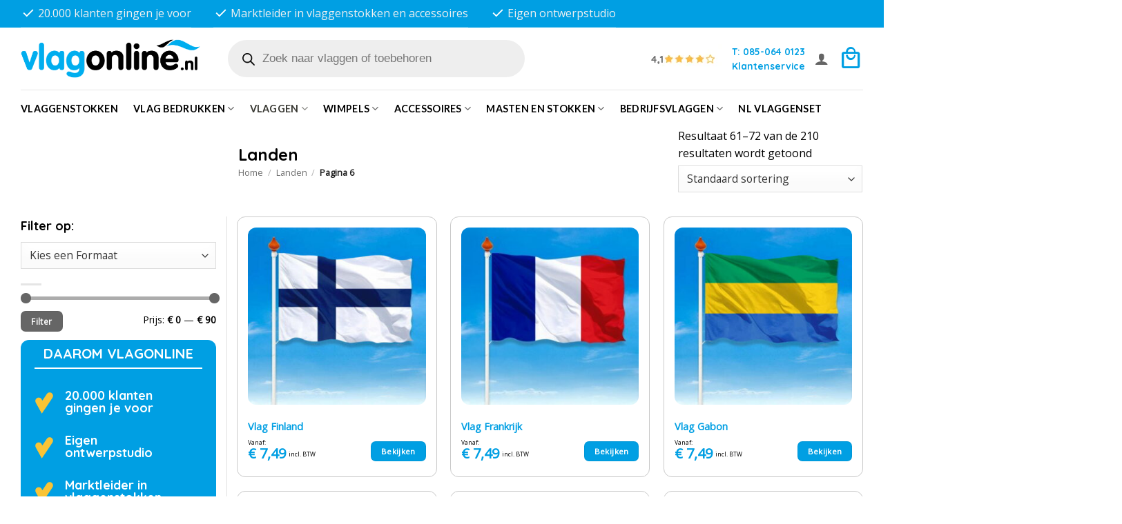

--- FILE ---
content_type: text/html; charset=UTF-8
request_url: https://vlagonline.nl/landenvlaggen/page/6/
body_size: 47328
content:
<!DOCTYPE html><html lang="nl-NL" class="loading-site no-js"><head><script data-no-optimize="1">var litespeed_docref=sessionStorage.getItem("litespeed_docref");litespeed_docref&&(Object.defineProperty(document,"referrer",{get:function(){return litespeed_docref}}),sessionStorage.removeItem("litespeed_docref"));</script> <meta charset="UTF-8" /><link rel="profile" href="http://gmpg.org/xfn/11" /><link rel="pingback" href="https://vlagonline.nl/xmlrpc.php" /> <script>(function(html){html.className = html.className.replace(/\bno-js\b/,'js')})(document.documentElement);</script> <meta name='robots' content='index, follow, max-image-preview:large, max-snippet:-1, max-video-preview:-1' /><meta name="viewport" content="width=device-width, initial-scale=1" /><title>Vlaggen Landen - overzicht van alle vlaggen die je kan kopen</title><meta name="description" content="Maak een keuze uit ons overzicht van alle landen vlaggen. Al leverbaar vanaf 7,49 per vlag. Bekijk ze direct online." /><link rel="canonical" href="https://vlagonline.nl/landenvlaggen/page/6/" /><link rel="prev" href="https://vlagonline.nl/landenvlaggen/page/5/" /><link rel="next" href="https://vlagonline.nl/landenvlaggen/page/7/" /><meta property="og:locale" content="nl_NL" /><meta property="og:type" content="article" /><meta property="og:title" content="Vlaggen Landen - overzicht van alle vlaggen die je kan kopen" /><meta property="og:description" content="Maak een keuze uit ons overzicht van alle landen vlaggen. Al leverbaar vanaf 7,49 per vlag. Bekijk ze direct online." /><meta property="og:url" content="https://vlagonline.nl/landenvlaggen/" /><meta property="og:site_name" content="Vlag Online" /><meta property="og:image" content="https://vlagonline.nl/wp-content/uploads/2023/12/vlagonline-logo-FC.png" /><meta property="og:image:width" content="450" /><meta property="og:image:height" content="125" /><meta property="og:image:type" content="image/png" /><meta name="twitter:card" content="summary_large_image" /> <script type="application/ld+json" class="yoast-schema-graph">{"@context":"https://schema.org","@graph":[{"@type":"CollectionPage","@id":"https://vlagonline.nl/landenvlaggen/","url":"https://vlagonline.nl/landenvlaggen/page/6/","name":"Vlaggen Landen - overzicht van alle vlaggen die je kan kopen","isPartOf":{"@id":"https://vlagonline.nl/#website"},"primaryImageOfPage":{"@id":"https://vlagonline.nl/landenvlaggen/page/6/#primaryimage"},"image":{"@id":"https://vlagonline.nl/landenvlaggen/page/6/#primaryimage"},"thumbnailUrl":"https://vlagonline.nl/wp-content/uploads/2014/09/Finland.jpg","description":"Maak een keuze uit ons overzicht van alle landen vlaggen. Al leverbaar vanaf 7,49 per vlag. Bekijk ze direct online.","breadcrumb":{"@id":"https://vlagonline.nl/landenvlaggen/page/6/#breadcrumb"},"inLanguage":"nl-NL"},{"@type":"ImageObject","inLanguage":"nl-NL","@id":"https://vlagonline.nl/landenvlaggen/page/6/#primaryimage","url":"https://vlagonline.nl/wp-content/uploads/2014/09/Finland.jpg","contentUrl":"https://vlagonline.nl/wp-content/uploads/2014/09/Finland.jpg","width":500,"height":500,"caption":"Finland"},{"@type":"BreadcrumbList","@id":"https://vlagonline.nl/landenvlaggen/page/6/#breadcrumb","itemListElement":[{"@type":"ListItem","position":1,"name":"Home","item":"https://vlagonline.nl/"},{"@type":"ListItem","position":2,"name":"Landen"}]},{"@type":"WebSite","@id":"https://vlagonline.nl/#website","url":"https://vlagonline.nl/","name":"Vlag Online","description":"De online vlaggenwinkel","publisher":{"@id":"https://vlagonline.nl/#organization"},"potentialAction":[{"@type":"SearchAction","target":{"@type":"EntryPoint","urlTemplate":"https://vlagonline.nl/?s={search_term_string}"},"query-input":{"@type":"PropertyValueSpecification","valueRequired":true,"valueName":"search_term_string"}}],"inLanguage":"nl-NL"},{"@type":"Organization","@id":"https://vlagonline.nl/#organization","name":"Vlag Online","url":"https://vlagonline.nl/","logo":{"@type":"ImageObject","inLanguage":"nl-NL","@id":"https://vlagonline.nl/#/schema/logo/image/","url":"https://vlagonline.nl/wp-content/uploads/2023/12/vlagonline-logo-FC.png","contentUrl":"https://vlagonline.nl/wp-content/uploads/2023/12/vlagonline-logo-FC.png","width":450,"height":125,"caption":"Vlag Online"},"image":{"@id":"https://vlagonline.nl/#/schema/logo/image/"},"sameAs":["https://www.facebook.com/vlagonline"]}]}</script> <link rel='dns-prefetch' href='//www.googletagmanager.com' /><link rel='dns-prefetch' href='//fonts.googleapis.com' /><link href='https://fonts.gstatic.com' crossorigin rel='preconnect' /><link rel='prefetch' href='https://vlagonline.nl/wp-content/themes/flatsome/assets/js/flatsome.js?ver=e2eddd6c228105dac048' /><link rel='prefetch' href='https://vlagonline.nl/wp-content/themes/flatsome/assets/js/chunk.slider.js?ver=3.20.4' /><link rel='prefetch' href='https://vlagonline.nl/wp-content/themes/flatsome/assets/js/chunk.popups.js?ver=3.20.4' /><link rel='prefetch' href='https://vlagonline.nl/wp-content/themes/flatsome/assets/js/chunk.tooltips.js?ver=3.20.4' /><link rel='prefetch' href='https://vlagonline.nl/wp-content/themes/flatsome/assets/js/woocommerce.js?ver=1c9be63d628ff7c3ff4c' /><link rel="alternate" type="application/rss+xml" title="Vlag Online &raquo; feed" href="https://vlagonline.nl/feed/" /><link rel="alternate" type="application/rss+xml" title="Vlag Online &raquo; reacties feed" href="https://vlagonline.nl/comments/feed/" /><link rel="alternate" type="application/rss+xml" title="Vlag Online &raquo; Landen Categorie feed" href="https://vlagonline.nl/landenvlaggen/feed/" /><style id='wp-img-auto-sizes-contain-inline-css' type='text/css'>img:is([sizes=auto i],[sizes^="auto," i]){contain-intrinsic-size:3000px 1500px}
/*# sourceURL=wp-img-auto-sizes-contain-inline-css */</style><style id='wp-block-library-inline-css' type='text/css'>:root{--wp-block-synced-color:#7a00df;--wp-block-synced-color--rgb:122,0,223;--wp-bound-block-color:var(--wp-block-synced-color);--wp-editor-canvas-background:#ddd;--wp-admin-theme-color:#007cba;--wp-admin-theme-color--rgb:0,124,186;--wp-admin-theme-color-darker-10:#006ba1;--wp-admin-theme-color-darker-10--rgb:0,107,160.5;--wp-admin-theme-color-darker-20:#005a87;--wp-admin-theme-color-darker-20--rgb:0,90,135;--wp-admin-border-width-focus:2px}@media (min-resolution:192dpi){:root{--wp-admin-border-width-focus:1.5px}}.wp-element-button{cursor:pointer}:root .has-very-light-gray-background-color{background-color:#eee}:root .has-very-dark-gray-background-color{background-color:#313131}:root .has-very-light-gray-color{color:#eee}:root .has-very-dark-gray-color{color:#313131}:root .has-vivid-green-cyan-to-vivid-cyan-blue-gradient-background{background:linear-gradient(135deg,#00d084,#0693e3)}:root .has-purple-crush-gradient-background{background:linear-gradient(135deg,#34e2e4,#4721fb 50%,#ab1dfe)}:root .has-hazy-dawn-gradient-background{background:linear-gradient(135deg,#faaca8,#dad0ec)}:root .has-subdued-olive-gradient-background{background:linear-gradient(135deg,#fafae1,#67a671)}:root .has-atomic-cream-gradient-background{background:linear-gradient(135deg,#fdd79a,#004a59)}:root .has-nightshade-gradient-background{background:linear-gradient(135deg,#330968,#31cdcf)}:root .has-midnight-gradient-background{background:linear-gradient(135deg,#020381,#2874fc)}:root{--wp--preset--font-size--normal:16px;--wp--preset--font-size--huge:42px}.has-regular-font-size{font-size:1em}.has-larger-font-size{font-size:2.625em}.has-normal-font-size{font-size:var(--wp--preset--font-size--normal)}.has-huge-font-size{font-size:var(--wp--preset--font-size--huge)}.has-text-align-center{text-align:center}.has-text-align-left{text-align:left}.has-text-align-right{text-align:right}.has-fit-text{white-space:nowrap!important}#end-resizable-editor-section{display:none}.aligncenter{clear:both}.items-justified-left{justify-content:flex-start}.items-justified-center{justify-content:center}.items-justified-right{justify-content:flex-end}.items-justified-space-between{justify-content:space-between}.screen-reader-text{border:0;clip-path:inset(50%);height:1px;margin:-1px;overflow:hidden;padding:0;position:absolute;width:1px;word-wrap:normal!important}.screen-reader-text:focus{background-color:#ddd;clip-path:none;color:#444;display:block;font-size:1em;height:auto;left:5px;line-height:normal;padding:15px 23px 14px;text-decoration:none;top:5px;width:auto;z-index:100000}html :where(.has-border-color){border-style:solid}html :where([style*=border-top-color]){border-top-style:solid}html :where([style*=border-right-color]){border-right-style:solid}html :where([style*=border-bottom-color]){border-bottom-style:solid}html :where([style*=border-left-color]){border-left-style:solid}html :where([style*=border-width]){border-style:solid}html :where([style*=border-top-width]){border-top-style:solid}html :where([style*=border-right-width]){border-right-style:solid}html :where([style*=border-bottom-width]){border-bottom-style:solid}html :where([style*=border-left-width]){border-left-style:solid}html :where(img[class*=wp-image-]){height:auto;max-width:100%}:where(figure){margin:0 0 1em}html :where(.is-position-sticky){--wp-admin--admin-bar--position-offset:var(--wp-admin--admin-bar--height,0px)}@media screen and (max-width:600px){html :where(.is-position-sticky){--wp-admin--admin-bar--position-offset:0px}}

/*# sourceURL=wp-block-library-inline-css */</style><link rel='stylesheet' id='wc-blocks-style-css' href='https://vlagonline.nl/wp-content/plugins/woocommerce/assets/client/blocks/wc-blocks.css?ver=wc-10.4.3' type='text/css' media='all' /><style id='global-styles-inline-css' type='text/css'>:root{--wp--preset--aspect-ratio--square: 1;--wp--preset--aspect-ratio--4-3: 4/3;--wp--preset--aspect-ratio--3-4: 3/4;--wp--preset--aspect-ratio--3-2: 3/2;--wp--preset--aspect-ratio--2-3: 2/3;--wp--preset--aspect-ratio--16-9: 16/9;--wp--preset--aspect-ratio--9-16: 9/16;--wp--preset--color--black: #000000;--wp--preset--color--cyan-bluish-gray: #abb8c3;--wp--preset--color--white: #ffffff;--wp--preset--color--pale-pink: #f78da7;--wp--preset--color--vivid-red: #cf2e2e;--wp--preset--color--luminous-vivid-orange: #ff6900;--wp--preset--color--luminous-vivid-amber: #fcb900;--wp--preset--color--light-green-cyan: #7bdcb5;--wp--preset--color--vivid-green-cyan: #00d084;--wp--preset--color--pale-cyan-blue: #8ed1fc;--wp--preset--color--vivid-cyan-blue: #0693e3;--wp--preset--color--vivid-purple: #9b51e0;--wp--preset--color--primary: #009fe3;--wp--preset--color--secondary: #f7c234;--wp--preset--color--success: #627D47;--wp--preset--color--alert: #b20000;--wp--preset--gradient--vivid-cyan-blue-to-vivid-purple: linear-gradient(135deg,rgb(6,147,227) 0%,rgb(155,81,224) 100%);--wp--preset--gradient--light-green-cyan-to-vivid-green-cyan: linear-gradient(135deg,rgb(122,220,180) 0%,rgb(0,208,130) 100%);--wp--preset--gradient--luminous-vivid-amber-to-luminous-vivid-orange: linear-gradient(135deg,rgb(252,185,0) 0%,rgb(255,105,0) 100%);--wp--preset--gradient--luminous-vivid-orange-to-vivid-red: linear-gradient(135deg,rgb(255,105,0) 0%,rgb(207,46,46) 100%);--wp--preset--gradient--very-light-gray-to-cyan-bluish-gray: linear-gradient(135deg,rgb(238,238,238) 0%,rgb(169,184,195) 100%);--wp--preset--gradient--cool-to-warm-spectrum: linear-gradient(135deg,rgb(74,234,220) 0%,rgb(151,120,209) 20%,rgb(207,42,186) 40%,rgb(238,44,130) 60%,rgb(251,105,98) 80%,rgb(254,248,76) 100%);--wp--preset--gradient--blush-light-purple: linear-gradient(135deg,rgb(255,206,236) 0%,rgb(152,150,240) 100%);--wp--preset--gradient--blush-bordeaux: linear-gradient(135deg,rgb(254,205,165) 0%,rgb(254,45,45) 50%,rgb(107,0,62) 100%);--wp--preset--gradient--luminous-dusk: linear-gradient(135deg,rgb(255,203,112) 0%,rgb(199,81,192) 50%,rgb(65,88,208) 100%);--wp--preset--gradient--pale-ocean: linear-gradient(135deg,rgb(255,245,203) 0%,rgb(182,227,212) 50%,rgb(51,167,181) 100%);--wp--preset--gradient--electric-grass: linear-gradient(135deg,rgb(202,248,128) 0%,rgb(113,206,126) 100%);--wp--preset--gradient--midnight: linear-gradient(135deg,rgb(2,3,129) 0%,rgb(40,116,252) 100%);--wp--preset--font-size--small: 13px;--wp--preset--font-size--medium: 20px;--wp--preset--font-size--large: 36px;--wp--preset--font-size--x-large: 42px;--wp--preset--spacing--20: 0.44rem;--wp--preset--spacing--30: 0.67rem;--wp--preset--spacing--40: 1rem;--wp--preset--spacing--50: 1.5rem;--wp--preset--spacing--60: 2.25rem;--wp--preset--spacing--70: 3.38rem;--wp--preset--spacing--80: 5.06rem;--wp--preset--shadow--natural: 6px 6px 9px rgba(0, 0, 0, 0.2);--wp--preset--shadow--deep: 12px 12px 50px rgba(0, 0, 0, 0.4);--wp--preset--shadow--sharp: 6px 6px 0px rgba(0, 0, 0, 0.2);--wp--preset--shadow--outlined: 6px 6px 0px -3px rgb(255, 255, 255), 6px 6px rgb(0, 0, 0);--wp--preset--shadow--crisp: 6px 6px 0px rgb(0, 0, 0);}:where(body) { margin: 0; }.wp-site-blocks > .alignleft { float: left; margin-right: 2em; }.wp-site-blocks > .alignright { float: right; margin-left: 2em; }.wp-site-blocks > .aligncenter { justify-content: center; margin-left: auto; margin-right: auto; }:where(.is-layout-flex){gap: 0.5em;}:where(.is-layout-grid){gap: 0.5em;}.is-layout-flow > .alignleft{float: left;margin-inline-start: 0;margin-inline-end: 2em;}.is-layout-flow > .alignright{float: right;margin-inline-start: 2em;margin-inline-end: 0;}.is-layout-flow > .aligncenter{margin-left: auto !important;margin-right: auto !important;}.is-layout-constrained > .alignleft{float: left;margin-inline-start: 0;margin-inline-end: 2em;}.is-layout-constrained > .alignright{float: right;margin-inline-start: 2em;margin-inline-end: 0;}.is-layout-constrained > .aligncenter{margin-left: auto !important;margin-right: auto !important;}.is-layout-constrained > :where(:not(.alignleft):not(.alignright):not(.alignfull)){margin-left: auto !important;margin-right: auto !important;}body .is-layout-flex{display: flex;}.is-layout-flex{flex-wrap: wrap;align-items: center;}.is-layout-flex > :is(*, div){margin: 0;}body .is-layout-grid{display: grid;}.is-layout-grid > :is(*, div){margin: 0;}body{padding-top: 0px;padding-right: 0px;padding-bottom: 0px;padding-left: 0px;}a:where(:not(.wp-element-button)){text-decoration: none;}:root :where(.wp-element-button, .wp-block-button__link){background-color: #32373c;border-width: 0;color: #fff;font-family: inherit;font-size: inherit;font-style: inherit;font-weight: inherit;letter-spacing: inherit;line-height: inherit;padding-top: calc(0.667em + 2px);padding-right: calc(1.333em + 2px);padding-bottom: calc(0.667em + 2px);padding-left: calc(1.333em + 2px);text-decoration: none;text-transform: inherit;}.has-black-color{color: var(--wp--preset--color--black) !important;}.has-cyan-bluish-gray-color{color: var(--wp--preset--color--cyan-bluish-gray) !important;}.has-white-color{color: var(--wp--preset--color--white) !important;}.has-pale-pink-color{color: var(--wp--preset--color--pale-pink) !important;}.has-vivid-red-color{color: var(--wp--preset--color--vivid-red) !important;}.has-luminous-vivid-orange-color{color: var(--wp--preset--color--luminous-vivid-orange) !important;}.has-luminous-vivid-amber-color{color: var(--wp--preset--color--luminous-vivid-amber) !important;}.has-light-green-cyan-color{color: var(--wp--preset--color--light-green-cyan) !important;}.has-vivid-green-cyan-color{color: var(--wp--preset--color--vivid-green-cyan) !important;}.has-pale-cyan-blue-color{color: var(--wp--preset--color--pale-cyan-blue) !important;}.has-vivid-cyan-blue-color{color: var(--wp--preset--color--vivid-cyan-blue) !important;}.has-vivid-purple-color{color: var(--wp--preset--color--vivid-purple) !important;}.has-primary-color{color: var(--wp--preset--color--primary) !important;}.has-secondary-color{color: var(--wp--preset--color--secondary) !important;}.has-success-color{color: var(--wp--preset--color--success) !important;}.has-alert-color{color: var(--wp--preset--color--alert) !important;}.has-black-background-color{background-color: var(--wp--preset--color--black) !important;}.has-cyan-bluish-gray-background-color{background-color: var(--wp--preset--color--cyan-bluish-gray) !important;}.has-white-background-color{background-color: var(--wp--preset--color--white) !important;}.has-pale-pink-background-color{background-color: var(--wp--preset--color--pale-pink) !important;}.has-vivid-red-background-color{background-color: var(--wp--preset--color--vivid-red) !important;}.has-luminous-vivid-orange-background-color{background-color: var(--wp--preset--color--luminous-vivid-orange) !important;}.has-luminous-vivid-amber-background-color{background-color: var(--wp--preset--color--luminous-vivid-amber) !important;}.has-light-green-cyan-background-color{background-color: var(--wp--preset--color--light-green-cyan) !important;}.has-vivid-green-cyan-background-color{background-color: var(--wp--preset--color--vivid-green-cyan) !important;}.has-pale-cyan-blue-background-color{background-color: var(--wp--preset--color--pale-cyan-blue) !important;}.has-vivid-cyan-blue-background-color{background-color: var(--wp--preset--color--vivid-cyan-blue) !important;}.has-vivid-purple-background-color{background-color: var(--wp--preset--color--vivid-purple) !important;}.has-primary-background-color{background-color: var(--wp--preset--color--primary) !important;}.has-secondary-background-color{background-color: var(--wp--preset--color--secondary) !important;}.has-success-background-color{background-color: var(--wp--preset--color--success) !important;}.has-alert-background-color{background-color: var(--wp--preset--color--alert) !important;}.has-black-border-color{border-color: var(--wp--preset--color--black) !important;}.has-cyan-bluish-gray-border-color{border-color: var(--wp--preset--color--cyan-bluish-gray) !important;}.has-white-border-color{border-color: var(--wp--preset--color--white) !important;}.has-pale-pink-border-color{border-color: var(--wp--preset--color--pale-pink) !important;}.has-vivid-red-border-color{border-color: var(--wp--preset--color--vivid-red) !important;}.has-luminous-vivid-orange-border-color{border-color: var(--wp--preset--color--luminous-vivid-orange) !important;}.has-luminous-vivid-amber-border-color{border-color: var(--wp--preset--color--luminous-vivid-amber) !important;}.has-light-green-cyan-border-color{border-color: var(--wp--preset--color--light-green-cyan) !important;}.has-vivid-green-cyan-border-color{border-color: var(--wp--preset--color--vivid-green-cyan) !important;}.has-pale-cyan-blue-border-color{border-color: var(--wp--preset--color--pale-cyan-blue) !important;}.has-vivid-cyan-blue-border-color{border-color: var(--wp--preset--color--vivid-cyan-blue) !important;}.has-vivid-purple-border-color{border-color: var(--wp--preset--color--vivid-purple) !important;}.has-primary-border-color{border-color: var(--wp--preset--color--primary) !important;}.has-secondary-border-color{border-color: var(--wp--preset--color--secondary) !important;}.has-success-border-color{border-color: var(--wp--preset--color--success) !important;}.has-alert-border-color{border-color: var(--wp--preset--color--alert) !important;}.has-vivid-cyan-blue-to-vivid-purple-gradient-background{background: var(--wp--preset--gradient--vivid-cyan-blue-to-vivid-purple) !important;}.has-light-green-cyan-to-vivid-green-cyan-gradient-background{background: var(--wp--preset--gradient--light-green-cyan-to-vivid-green-cyan) !important;}.has-luminous-vivid-amber-to-luminous-vivid-orange-gradient-background{background: var(--wp--preset--gradient--luminous-vivid-amber-to-luminous-vivid-orange) !important;}.has-luminous-vivid-orange-to-vivid-red-gradient-background{background: var(--wp--preset--gradient--luminous-vivid-orange-to-vivid-red) !important;}.has-very-light-gray-to-cyan-bluish-gray-gradient-background{background: var(--wp--preset--gradient--very-light-gray-to-cyan-bluish-gray) !important;}.has-cool-to-warm-spectrum-gradient-background{background: var(--wp--preset--gradient--cool-to-warm-spectrum) !important;}.has-blush-light-purple-gradient-background{background: var(--wp--preset--gradient--blush-light-purple) !important;}.has-blush-bordeaux-gradient-background{background: var(--wp--preset--gradient--blush-bordeaux) !important;}.has-luminous-dusk-gradient-background{background: var(--wp--preset--gradient--luminous-dusk) !important;}.has-pale-ocean-gradient-background{background: var(--wp--preset--gradient--pale-ocean) !important;}.has-electric-grass-gradient-background{background: var(--wp--preset--gradient--electric-grass) !important;}.has-midnight-gradient-background{background: var(--wp--preset--gradient--midnight) !important;}.has-small-font-size{font-size: var(--wp--preset--font-size--small) !important;}.has-medium-font-size{font-size: var(--wp--preset--font-size--medium) !important;}.has-large-font-size{font-size: var(--wp--preset--font-size--large) !important;}.has-x-large-font-size{font-size: var(--wp--preset--font-size--x-large) !important;}
/*# sourceURL=global-styles-inline-css */</style><link rel='stylesheet' id='GLS_style-css' href='//vlagonline.nl/wp-content/plugins/GLS-for-woocommerce/assets/css/GLS.css?ver=6.9' type='text/css' media='all' /><link rel='stylesheet' id='checkout_style-css' href='//vlagonline.nl/wp-content/plugins/GLS-for-woocommerce/assets/css/checkout.css?ver=6.9' type='text/css' media='all' /><style id='woocommerce-inline-inline-css' type='text/css'>.woocommerce form .form-row .required { visibility: visible; }
/*# sourceURL=woocommerce-inline-inline-css */</style><link rel='stylesheet' id='dgwt-wcas-style-css' href='https://vlagonline.nl/wp-content/plugins/ajax-search-for-woocommerce-premium/assets/css/style.min.css?ver=1.32.2' type='text/css' media='all' /><link rel='stylesheet' id='flatsome-ninjaforms-css' href='https://vlagonline.nl/wp-content/themes/flatsome/inc/integrations/ninjaforms/ninjaforms.css?ver=3.20.4' type='text/css' media='all' /><link rel='stylesheet' id='flatsome-main-css' href='https://vlagonline.nl/wp-content/themes/flatsome/assets/css/flatsome.css?ver=3.20.4' type='text/css' media='all' /><style id='flatsome-main-inline-css' type='text/css'>@font-face {
				font-family: "fl-icons";
				font-display: block;
				src: url(https://vlagonline.nl/wp-content/themes/flatsome/assets/css/icons/fl-icons.eot?v=3.20.4);
				src:
					url(https://vlagonline.nl/wp-content/themes/flatsome/assets/css/icons/fl-icons.eot#iefix?v=3.20.4) format("embedded-opentype"),
					url(https://vlagonline.nl/wp-content/themes/flatsome/assets/css/icons/fl-icons.woff2?v=3.20.4) format("woff2"),
					url(https://vlagonline.nl/wp-content/themes/flatsome/assets/css/icons/fl-icons.ttf?v=3.20.4) format("truetype"),
					url(https://vlagonline.nl/wp-content/themes/flatsome/assets/css/icons/fl-icons.woff?v=3.20.4) format("woff"),
					url(https://vlagonline.nl/wp-content/themes/flatsome/assets/css/icons/fl-icons.svg?v=3.20.4#fl-icons) format("svg");
			}
/*# sourceURL=flatsome-main-inline-css */</style><link rel='stylesheet' id='flatsome-shop-css' href='https://vlagonline.nl/wp-content/themes/flatsome/assets/css/flatsome-shop.css?ver=3.20.4' type='text/css' media='all' /><link rel='stylesheet' id='flatsome-style-css' href='https://vlagonline.nl/wp-content/themes/vlagonline/style.css?ver=3.3.5' type='text/css' media='all' /><link rel='stylesheet' id='flatsome-googlefonts-css' href='//fonts.googleapis.com/css?family=Quicksand%3Aregular%2C700%7COpen+Sans%3Aregular%2Cregular%7CLato%3Aregular%2C700%7CMontserrat%3Aregular%2C900&#038;display=swap&#038;ver=3.9' type='text/css' media='all' /> <script type="text/template" id="tmpl-variation-template"><div class="woocommerce-variation-description">{{{ data.variation.variation_description }}}</div>
	<div class="woocommerce-variation-price">{{{ data.variation.price_html }}}</div>
	<div class="woocommerce-variation-availability">{{{ data.variation.availability_html }}}</div></script> <script type="text/template" id="tmpl-unavailable-variation-template"><p role="alert">Dit product is niet beschikbaar. Kies een andere combinatie.</p></script> <script type="text/javascript" src="https://vlagonline.nl/wp-includes/js/jquery/jquery.min.js?ver=3.7.1" id="jquery-core-js"></script> <script type="text/javascript" src="https://vlagonline.nl/wp-includes/js/underscore.min.js?ver=1.13.7" id="underscore-js"></script> <script type="text/javascript" id="wp-util-js-extra">/*  */
var _wpUtilSettings = {"ajax":{"url":"/wp-admin/admin-ajax.php"}};
//# sourceURL=wp-util-js-extra
/*  */</script> <script type="text/javascript" src="https://vlagonline.nl/wp-includes/js/wp-util.min.js?ver=6.9" id="wp-util-js"></script> <script type="text/javascript" src="https://vlagonline.nl/wp-content/plugins/woocommerce/assets/js/jquery-blockui/jquery.blockUI.min.js?ver=2.7.0-wc.10.4.3" id="wc-jquery-blockui-js" data-wp-strategy="defer"></script> <script type="text/javascript" src="//vlagonline.nl/wp-content/plugins/GLS-for-woocommerce/assets/js/GLS.js?ver=2.2" id="GLS_script-js"></script> <script type="text/javascript" id="wc-add-to-cart-js-extra">/*  */
var wc_add_to_cart_params = {"ajax_url":"/wp-admin/admin-ajax.php","wc_ajax_url":"/?wc-ajax=%%endpoint%%","i18n_view_cart":"Bekijk winkelwagen","cart_url":"https://vlagonline.nl/winkelwagen/","is_cart":"","cart_redirect_after_add":"no"};
//# sourceURL=wc-add-to-cart-js-extra
/*  */</script> <script type="text/javascript" src="https://vlagonline.nl/wp-content/plugins/woocommerce/assets/js/frontend/add-to-cart.min.js?ver=10.4.3" id="wc-add-to-cart-js" defer="defer" data-wp-strategy="defer"></script> <script type="text/javascript" src="https://vlagonline.nl/wp-content/plugins/woocommerce/assets/js/js-cookie/js.cookie.min.js?ver=2.1.4-wc.10.4.3" id="wc-js-cookie-js" data-wp-strategy="defer"></script> 
 <script type="text/javascript" src="https://www.googletagmanager.com/gtag/js?id=G-4KZ0CZRH80" id="google_gtagjs-js" async></script> <script type="text/javascript" id="google_gtagjs-js-after">/*  */
window.dataLayer = window.dataLayer || [];function gtag(){dataLayer.push(arguments);}
gtag("set","linker",{"domains":["vlagonline.nl"]});
gtag("js", new Date());
gtag("set", "developer_id.dZTNiMT", true);
gtag("config", "G-4KZ0CZRH80");
//# sourceURL=google_gtagjs-js-after
/*  */</script> <meta name="generator" content="Site Kit by Google 1.171.0" /><style>.dgwt-wcas-ico-magnifier,.dgwt-wcas-ico-magnifier-handler{max-width:20px}</style><style>.dgwt-wcas-flatsome-up {
			margin-top: -40vh;
		}

		#search-lightbox .dgwt-wcas-sf-wrapp input[type=search].dgwt-wcas-search-input {
			height: 60px;
			font-size: 20px;
		}

		#search-lightbox .dgwt-wcas-search-wrapp {
			-webkit-transition: all 100ms ease-in-out;
			-moz-transition: all 100ms ease-in-out;
			-ms-transition: all 100ms ease-in-out;
			-o-transition: all 100ms ease-in-out;
			transition: all 100ms ease-in-out;
		}

		#search-lightbox .dgwt-wcas-sf-wrapp .dgwt-wcas-search-submit:before {
			top: 21px;
		}

		.dgwt-wcas-overlay-mobile-on .mfp-wrap .mfp-content {
			width: 100vw;
		}

		.dgwt-wcas-overlay-mobile-on .mfp-wrap,
		.dgwt-wcas-overlay-mobile-on .mfp-close,
		.dgwt-wcas-overlay-mobile-on .nav-sidebar {
			display: none;
		}

		.dgwt-wcas-overlay-mobile-on .main-menu-overlay {
			display: none;
		}

		.dgwt-wcas-open .header-search-dropdown .nav-dropdown {
			opacity: 1;
			max-height: inherit;
			left: -15px !important;
		}

		.dgwt-wcas-open:not(.dgwt-wcas-theme-flatsome-dd-sc) .nav-right .header-search-dropdown .nav-dropdown {
			left: auto;
			/*right: -15px;*/
		}

		.dgwt-wcas-theme-flatsome .nav-dropdown .dgwt-wcas-search-wrapp {
			min-width: 450px;
		}

		.header-search-form {
			min-width: 250px;
		}</style><link href="https://fonts.googleapis.com/css2?family=Material+Symbols+Outlined" rel="stylesheet" />	<noscript><style>.woocommerce-product-gallery{ opacity: 1 !important; }</style></noscript><meta name="google-adsense-platform-account" content="ca-host-pub-2644536267352236"><meta name="google-adsense-platform-domain" content="sitekit.withgoogle.com"> <script type="text/javascript">/*  */

			( function( w, d, s, l, i ) {
				w[l] = w[l] || [];
				w[l].push( {'gtm.start': new Date().getTime(), event: 'gtm.js'} );
				var f = d.getElementsByTagName( s )[0],
					j = d.createElement( s ), dl = l != 'dataLayer' ? '&l=' + l : '';
				j.async = true;
				j.src = 'https://www.googletagmanager.com/gtm.js?id=' + i + dl;
				f.parentNode.insertBefore( j, f );
			} )( window, document, 'script', 'dataLayer', 'GTM-M2G8X9P' );
			
/*  */</script> <link rel="icon" href="https://vlagonline.nl/wp-content/uploads/2023/12/cropped-cropped-vlagonline-2-32x32.png" sizes="32x32" /><link rel="icon" href="https://vlagonline.nl/wp-content/uploads/2023/12/cropped-cropped-vlagonline-2-192x192.png" sizes="192x192" /><link rel="apple-touch-icon" href="https://vlagonline.nl/wp-content/uploads/2023/12/cropped-cropped-vlagonline-2-180x180.png" /><meta name="msapplication-TileImage" content="https://vlagonline.nl/wp-content/uploads/2023/12/cropped-cropped-vlagonline-2-270x270.png" /><style id="custom-css" type="text/css">:root {--primary-color: #009fe3;--fs-color-primary: #009fe3;--fs-color-secondary: #f7c234;--fs-color-success: #627D47;--fs-color-alert: #b20000;--fs-color-base: #000000;--fs-experimental-link-color: #009fe3;--fs-experimental-link-color-hover: #036d9a;}.tooltipster-base {--tooltip-color: #009fe3;--tooltip-bg-color: #000;}.off-canvas-right .mfp-content, .off-canvas-left .mfp-content {--drawer-width: 300px;}.off-canvas .mfp-content.off-canvas-cart {--drawer-width: 360px;}.container-width, .full-width .ubermenu-nav, .container, .row{max-width: 1250px}.row.row-collapse{max-width: 1220px}.row.row-small{max-width: 1242.5px}.row.row-large{max-width: 1280px}.header-main{height: 90px}#logo img{max-height: 90px}#logo{width:260px;}.header-bottom{min-height: 55px}.header-top{min-height: 30px}.transparent .header-main{height: 90px}.transparent #logo img{max-height: 90px}.has-transparent + .page-title:first-of-type,.has-transparent + #main > .page-title,.has-transparent + #main > div > .page-title,.has-transparent + #main .page-header-wrapper:first-of-type .page-title{padding-top: 170px;}.header.show-on-scroll,.stuck .header-main{height:70px!important}.stuck #logo img{max-height: 70px!important}.search-form{ width: 80%;}.header-bg-color {background-color: #ffffff}.header-bottom {background-color: #ffffff}.top-bar-nav > li > a{line-height: 16px }.header-bottom-nav > li > a{line-height: 16px }@media (max-width: 549px) {.header-main{height: 70px}#logo img{max-height: 70px}}.nav-dropdown{border-radius:10px}.nav-dropdown{font-size:100%}.nav-dropdown-has-arrow li.has-dropdown:after{border-bottom-color: #fcfcfc;}.nav .nav-dropdown{background-color: #fcfcfc}h1,h2,h3,h4,h5,h6,.heading-font{color: #000000;}body{font-size: 100%;}@media screen and (max-width: 549px){body{font-size: 100%;}}body{font-family: "Open Sans", sans-serif;}body {font-weight: 400;font-style: normal;}.nav > li > a {font-family: Lato, sans-serif;}.mobile-sidebar-levels-2 .nav > li > ul > li > a {font-family: Lato, sans-serif;}.nav > li > a,.mobile-sidebar-levels-2 .nav > li > ul > li > a {font-weight: 700;font-style: normal;}h1,h2,h3,h4,h5,h6,.heading-font, .off-canvas-center .nav-sidebar.nav-vertical > li > a{font-family: Quicksand, sans-serif;}h1,h2,h3,h4,h5,h6,.heading-font,.banner h1,.banner h2 {font-weight: 700;font-style: normal;}.alt-font{font-family: Montserrat, sans-serif;}.alt-font {font-weight: 900!important;font-style: normal!important;}button,.button{text-transform: none;}.section-title span{text-transform: none;}h3.widget-title,span.widget-title{text-transform: none;}.header:not(.transparent) .header-bottom-nav.nav > li > a{color: #000000;}.header:not(.transparent) .header-bottom-nav.nav > li > a:hover,.header:not(.transparent) .header-bottom-nav.nav > li.active > a,.header:not(.transparent) .header-bottom-nav.nav > li.current > a,.header:not(.transparent) .header-bottom-nav.nav > li > a.active,.header:not(.transparent) .header-bottom-nav.nav > li > a.current{color: #383832;}.header-bottom-nav.nav-line-bottom > li > a:before,.header-bottom-nav.nav-line-grow > li > a:before,.header-bottom-nav.nav-line > li > a:before,.header-bottom-nav.nav-box > li > a:hover,.header-bottom-nav.nav-box > li.active > a,.header-bottom-nav.nav-pills > li > a:hover,.header-bottom-nav.nav-pills > li.active > a{color:#FFF!important;background-color: #383832;}.current .breadcrumb-step, [data-icon-label]:after, .button#place_order,.button.checkout,.checkout-button,.single_add_to_cart_button.button, .sticky-add-to-cart-select-options-button{background-color: #f7c234!important }.has-equal-box-heights .box-image {padding-top: 100%;}.badge-inner.on-sale{background-color: #f7c234}.badge-inner.new-bubble-auto{background-color: #ffffff}.badge-inner.new-bubble{background-color: #ffffff}.price del, .product_list_widget del, del .woocommerce-Price-amount { color: #009fe3; }input[type='submit'], input[type="button"], button:not(.icon), .button:not(.icon){border-radius: 7px!important}@media screen and (min-width: 550px){.products .box-vertical .box-image{min-width: 300px!important;width: 300px!important;}}.nav-vertical-fly-out > li + li {border-top-width: 1px; border-top-style: solid;}/* Custom CSS */.demo_store {background-color: #af0000 !important;font-size: 18px;color: #fff;margin: 0;padding: 15px;font-weight: bold;text-align: center;}.demo_store a {color:#fcc000;}.label-new.menu-item > a:after{content:"Nieuw";}.label-hot.menu-item > a:after{content:"Hot";}.label-sale.menu-item > a:after{content:"Aanbieding";}.label-popular.menu-item > a:after{content:"Populair";}</style><link rel='stylesheet' id='select2-css' href='https://vlagonline.nl/wp-content/plugins/woocommerce/assets/css/select2.css?ver=10.4.3' type='text/css' media='all' /></head><body class="archive paged tax-product_cat term-landenvlaggen term-23 paged-6 wp-theme-flatsome wp-child-theme-vlagonline theme-flatsome woocommerce woocommerce-page woocommerce-no-js dgwt-wcas-theme-flatsome lightbox nav-dropdown-has-arrow nav-dropdown-has-border">
<noscript>
<iframe src="https://www.googletagmanager.com/ns.html?id=GTM-M2G8X9P" height="0" width="0" style="display:none;visibility:hidden"></iframe>
</noscript>
<a class="skip-link screen-reader-text" href="#main">Ga naar inhoud</a><div id="wrapper"><header id="header" class="header has-sticky sticky-jump"><div class="header-wrapper"><div id="top-bar" class="header-top hide-for-sticky"><div class="flex-row container"><div class="flex-col hide-for-medium flex-left"><ul class="nav nav-left medium-nav-center nav-small  nav-divided"><li class="header-block"><div class="header-block-block-1"><div class="row row-collapse row-full-width hide-for-medium"  id="row-1107664344"><div id="col-1268000378" class="col small-12 large-12"  ><div class="col-inner dark"  ><div id="stack-606372553" class="stack wm-stack-topbar-usp-checkmark hide-for-small stack-row justify-start items-start"><div id="text-13312412" class="text"><ul><li class="bullet-checkmark">20.000 klanten gingen je voor</li></ul></div><div id="text-1964863014" class="text"><ul><li class="bullet-checkmark">Marktleider in vlaggenstokken en accessoires</li></ul></div><div id="text-4131196190" class="text"><ul><li class="bullet-checkmark">Eigen ontwerpstudio</li></ul></div><style>#stack-606372553 > * {
  --stack-gap: 2rem;
}</style></div></div></div><style>#row-1107664344 > .col > .col-inner {
  background-color: #009fe3;
}</style></div><div class="slider-wrapper relative show-for-medium" id="slider-976729973" style="background-color:#009fe3;"><div class="slider slider-nav-circle slider-nav-large slider-nav-light slider-style-normal"
data-flickity-options='{
"cellAlign": "center",
"imagesLoaded": true,
"lazyLoad": 1,
"freeScroll": false,
"wrapAround": true,
"autoPlay": 6000,
"pauseAutoPlayOnHover" : true,
"prevNextButtons": true,
"contain" : true,
"adaptiveHeight" : true,
"dragThreshold" : 10,
"percentPosition": true,
"pageDots": false,
"rightToLeft": false,
"draggable": true,
"selectedAttraction": 0.1,
"parallax" : 0,
"friction": 0.6        }'
><div class="row row-collapse row-full-width"  id="row-2062709182"><div id="col-836533231" class="col small-12 large-12"  ><div class="col-inner dark"  ><div id="stack-309008731" class="stack wm-stack-topbar-usp-checkmark stack-row justify-center items-center"><div id="text-1111327101" class="text"><ul><li class="bullet-checkmark">20.000 klanten gingen je voor</li></ul></div><style>#stack-309008731 > * {
  --stack-gap: 0rem;
}</style></div></div></div><style>#row-2062709182 > .col > .col-inner {
  background-color: #009fe3;
}</style></div><div class="row row-collapse row-full-width"  id="row-1690210874"><div id="col-1658437408" class="col small-12 large-12"  ><div class="col-inner dark"  ><div id="stack-1353167270" class="stack wm-stack-topbar-usp-checkmark stack-row justify-center items-center"><div id="text-2851681246" class="text"><ul><li class="bullet-checkmark">Marktleider in vlaggenstokken en accessoires</li></ul></div><style>#stack-1353167270 > * {
  --stack-gap: 0rem;
}</style></div></div></div><style>#row-1690210874 > .col > .col-inner {
  background-color: #009fe3;
}</style></div><div class="row row-collapse row-full-width"  id="row-902092955"><div id="col-820330819" class="col small-12 large-12"  ><div class="col-inner dark"  ><div id="stack-593173332" class="stack wm-stack-topbar-usp-checkmark stack-row justify-center items-center"><div id="text-2922080040" class="text"><ul><li class="bullet-checkmark">Eigen ontwerpstudio</li></ul></div><style>#stack-593173332 > * {
  --stack-gap: 0rem;
}</style></div></div></div><style>#row-902092955 > .col > .col-inner {
  background-color: #009fe3;
}</style></div></div><div class="loading-spin dark large centered"></div></div></div></li></ul></div><div class="flex-col hide-for-medium flex-center"><ul class="nav nav-center nav-small  nav-divided"></ul></div><div class="flex-col hide-for-medium flex-right"><ul class="nav top-bar-nav nav-right nav-small  nav-divided"></ul></div><div class="flex-col show-for-medium flex-grow"><ul class="nav nav-center nav-small mobile-nav  nav-divided"><li class="header-block"><div class="header-block-block-1"><div class="row row-collapse row-full-width hide-for-medium"  id="row-658303961"><div id="col-406721082" class="col small-12 large-12"  ><div class="col-inner dark"  ><div id="stack-1490712480" class="stack wm-stack-topbar-usp-checkmark hide-for-small stack-row justify-start items-start"><div id="text-2280057967" class="text"><ul><li class="bullet-checkmark">20.000 klanten gingen je voor</li></ul></div><div id="text-2761951840" class="text"><ul><li class="bullet-checkmark">Marktleider in vlaggenstokken en accessoires</li></ul></div><div id="text-798128946" class="text"><ul><li class="bullet-checkmark">Eigen ontwerpstudio</li></ul></div><style>#stack-1490712480 > * {
  --stack-gap: 2rem;
}</style></div></div></div><style>#row-658303961 > .col > .col-inner {
  background-color: #009fe3;
}</style></div><div class="slider-wrapper relative show-for-medium" id="slider-526600157" style="background-color:#009fe3;"><div class="slider slider-nav-circle slider-nav-large slider-nav-light slider-style-normal"
data-flickity-options='{
"cellAlign": "center",
"imagesLoaded": true,
"lazyLoad": 1,
"freeScroll": false,
"wrapAround": true,
"autoPlay": 6000,
"pauseAutoPlayOnHover" : true,
"prevNextButtons": true,
"contain" : true,
"adaptiveHeight" : true,
"dragThreshold" : 10,
"percentPosition": true,
"pageDots": false,
"rightToLeft": false,
"draggable": true,
"selectedAttraction": 0.1,
"parallax" : 0,
"friction": 0.6        }'
><div class="row row-collapse row-full-width"  id="row-1072287976"><div id="col-890993203" class="col small-12 large-12"  ><div class="col-inner dark"  ><div id="stack-1924468694" class="stack wm-stack-topbar-usp-checkmark stack-row justify-center items-center"><div id="text-1175023305" class="text"><ul><li class="bullet-checkmark">20.000 klanten gingen je voor</li></ul></div><style>#stack-1924468694 > * {
  --stack-gap: 0rem;
}</style></div></div></div><style>#row-1072287976 > .col > .col-inner {
  background-color: #009fe3;
}</style></div><div class="row row-collapse row-full-width"  id="row-2145185130"><div id="col-1519911267" class="col small-12 large-12"  ><div class="col-inner dark"  ><div id="stack-3257814761" class="stack wm-stack-topbar-usp-checkmark stack-row justify-center items-center"><div id="text-2444066509" class="text"><ul><li class="bullet-checkmark">Marktleider in vlaggenstokken en accessoires</li></ul></div><style>#stack-3257814761 > * {
  --stack-gap: 0rem;
}</style></div></div></div><style>#row-2145185130 > .col > .col-inner {
  background-color: #009fe3;
}</style></div><div class="row row-collapse row-full-width"  id="row-1674441790"><div id="col-759007062" class="col small-12 large-12"  ><div class="col-inner dark"  ><div id="stack-3403119681" class="stack wm-stack-topbar-usp-checkmark stack-row justify-center items-center"><div id="text-2722199534" class="text"><ul><li class="bullet-checkmark">Eigen ontwerpstudio</li></ul></div><style>#stack-3403119681 > * {
  --stack-gap: 0rem;
}</style></div></div></div><style>#row-1674441790 > .col > .col-inner {
  background-color: #009fe3;
}</style></div></div><div class="loading-spin dark large centered"></div></div></div></li></ul></div></div></div><div id="masthead" class="header-main "><div class="header-inner flex-row container logo-left medium-logo-center" role="navigation"><div id="logo" class="flex-col logo"><a href="https://vlagonline.nl/" title="Vlag Online - De online vlaggenwinkel" rel="home">
<img data-lazyloaded="1" src="[data-uri]" width="450" height="125" data-src="https://vlagonline.nl/wp-content/uploads/2023/12/vlagonline-logo-FC.png" class="header_logo header-logo" alt="Vlag Online"/><img data-lazyloaded="1" src="[data-uri]" width="450" height="125" data-src="https://vlagonline.nl/wp-content/uploads/2023/12/vlagonline-logo-FC.png" class="header-logo-dark" alt="Vlag Online"/></a></div><div class="flex-col show-for-medium flex-left"><ul class="mobile-nav nav nav-left "><li class="nav-icon has-icon">
<a href="#" class="is-small" data-open="#main-menu" data-pos="left" data-bg="main-menu-overlay" role="button" aria-label="Menu" aria-controls="main-menu" aria-expanded="false" aria-haspopup="dialog" data-flatsome-role-button>
<i class="icon-menu" aria-hidden="true"></i>					</a></li></ul></div><div class="flex-col hide-for-medium flex-left
flex-grow"><ul class="header-nav header-nav-main nav nav-left  nav-uppercase" ><li class="html custom html_topbar_right"><div class="wm-search-container"><div  class="dgwt-wcas-search-wrapp dgwt-wcas-has-submit woocommerce dgwt-wcas-style-pirx js-dgwt-wcas-layout-classic dgwt-wcas-layout-classic js-dgwt-wcas-mobile-overlay-enabled dgwt-wcas-search-darkoverl-mounted js-dgwt-wcas-search-darkoverl-mounted"><form class="dgwt-wcas-search-form" role="search" action="https://vlagonline.nl/" method="get"><div class="dgwt-wcas-sf-wrapp">
<label class="screen-reader-text"
for="dgwt-wcas-search-input-1">
Producten zoeken			</label><input
id="dgwt-wcas-search-input-1"
type="search"
class="dgwt-wcas-search-input"
name="s"
value=""
placeholder="Zoek naar vlaggen of toebehoren"
autocomplete="off"
/><div class="dgwt-wcas-preloader"></div><div class="dgwt-wcas-voice-search"></div><button type="submit"
aria-label="Zoeken"
class="dgwt-wcas-search-submit">				<svg
class="dgwt-wcas-ico-magnifier" xmlns="http://www.w3.org/2000/svg" width="18" height="18" viewBox="0 0 18 18">
<path  d=" M 16.722523,17.901412 C 16.572585,17.825208 15.36088,16.670476 14.029846,15.33534 L 11.609782,12.907819 11.01926,13.29667 C 8.7613237,14.783493 5.6172703,14.768302 3.332423,13.259528 -0.07366363,11.010358 -1.0146502,6.5989684 1.1898146,3.2148776
1.5505179,2.6611594 2.4056498,1.7447266 2.9644271,1.3130497 3.4423015,0.94387379 4.3921825,0.48568469 5.1732652,0.2475835 5.886299,0.03022609 6.1341883,0 7.2037391,0 8.2732897,0 8.521179,0.03022609 9.234213,0.2475835 c 0.781083,0.23810119 1.730962,0.69629029 2.208837,1.0654662
0.532501,0.4113763 1.39922,1.3400096 1.760153,1.8858877 1.520655,2.2998531 1.599025,5.3023778 0.199549,7.6451086 -0.208076,0.348322 -0.393306,0.668209 -0.411622,0.710863 -0.01831,0.04265 1.065556,1.18264 2.408603,2.533307 1.343046,1.350666 2.486621,2.574792 2.541278,2.720279 0.282475,0.7519
-0.503089,1.456506 -1.218488,1.092917 z M 8.4027892,12.475062 C 9.434946,12.25579 10.131043,11.855461 10.99416,10.984753 11.554519,10.419467 11.842507,10.042366 12.062078,9.5863882 12.794223,8.0659672 12.793657,6.2652398 12.060578,4.756293 11.680383,3.9737304 10.453587,2.7178427
9.730569,2.3710306 8.6921295,1.8729196 8.3992147,1.807606 7.2037567,1.807606 6.0082984,1.807606 5.7153841,1.87292 4.6769446,2.3710306 3.9539263,2.7178427 2.7271301,3.9737304 2.3469352,4.756293 1.6138384,6.2652398 1.6132726,8.0659672 2.3454252,9.5863882 c 0.4167354,0.8654208 1.5978784,2.0575608
2.4443766,2.4671358 1.0971012,0.530827 2.3890403,0.681561 3.6130134,0.421538 z
"/>
</svg>
</button>
<input type="hidden" name="post_type" value="product"/>
<input type="hidden" name="dgwt_wcas" value="1"/></div></form></div></div></li></ul></div><div class="flex-col hide-for-medium flex-right"><ul class="header-nav header-nav-main nav nav-right  nav-uppercase"><li class="header-block"><div class="header-block-block-3"><div class="row row-collapse" style="max-width:180px" id="row-425229671"><div id="col-312559787" class="col large-12"  ><div class="col-inner"  ><div class="img has-hover x md-x lg-x y md-y lg-y" id="image_239382538">
<a class="" href="https://www.google.nl/search?q=vlagonline&#038;sca_esv=590159290&#038;source=hp&#038;ei=tH14ZeHdIauyi-gPreiRoA4&#038;iflsig=AO6bgOgAAAAAZXiLxMRdLwlio5eV9e6pCICPLtG7Vl8a&#038;ved=0ahUKEwjhh_HgnIqDAxUr2QIHHS10BOQQ4dUDCAw&#038;uact=5&#038;oq=vlagonline&#038;gs_lp=[base64]&#038;sclient=gws-wiz#lrd=0x47c8ff0a5f3de00b:0xea077ea7aa85be3e,1,,,," ><div class="img-inner dark" >
<img data-lazyloaded="1" src="[data-uri]" width="111" height="42" data-src="https://vlagonline.nl/wp-content/uploads/2023/11/4-stars.png.webp" class="attachment-original size-original" alt="" decoding="async" data-srcset="https://vlagonline.nl/wp-content/uploads/2023/11/4-stars.png.webp 111w, https://vlagonline.nl/wp-content/uploads/2023/11/4-stars-64x24.png 64w" data-sizes="(max-width: 111px) 100vw, 111px" /></div>
</a><style>#image_239382538 {
  width: 100%;
}</style></div></div></div></div></div></li><li class="html custom html_topbar_left"><p class="wm-custom-header-text">T: 085-064 0123<br /><a href='/contact-klantenservice/' target='_blank' title='Vlagonline - Klantenservice'>Klantenservice</a></p></li><li class="account-item has-icon"><a href="https://vlagonline.nl/mijn-account/" class="nav-top-link nav-top-not-logged-in is-small is-small" title="Login" role="button" data-open="#login-form-popup" aria-label="Login" aria-controls="login-form-popup" aria-expanded="false" aria-haspopup="dialog" data-flatsome-role-button>
<i class="icon-user" aria-hidden="true"></i>	</a></li><li class="cart-item has-icon"><a href="https://vlagonline.nl/winkelwagen/" class="header-cart-link nav-top-link is-small off-canvas-toggle" title="Winkelwagen" aria-label="Bekijk winkelwagen" aria-expanded="false" aria-haspopup="dialog" role="button" data-open="#cart-popup" data-class="off-canvas-cart" data-pos="right" aria-controls="cart-popup" data-flatsome-role-button><i class="icon-shopping-bag" aria-hidden="true" data-icon-label="0"></i>  </a><div id="cart-popup" class="mfp-hide"><div class="cart-popup-inner inner-padding cart-popup-inner--sticky"><div class="cart-popup-title text-center">
<span class="heading-font uppercase">Winkelwagen</span><div class="is-divider"></div></div><div class="widget_shopping_cart"><div class="widget_shopping_cart_content"><div class="ux-mini-cart-empty flex flex-row-col text-center pt pb"><div class="ux-mini-cart-empty-icon">
<svg aria-hidden="true" xmlns="http://www.w3.org/2000/svg" viewBox="0 0 17 19" style="opacity:.1;height:80px;">
<path d="M8.5 0C6.7 0 5.3 1.2 5.3 2.7v2H2.1c-.3 0-.6.3-.7.7L0 18.2c0 .4.2.8.6.8h15.7c.4 0 .7-.3.7-.7v-.1L15.6 5.4c0-.3-.3-.6-.7-.6h-3.2v-2c0-1.6-1.4-2.8-3.2-2.8zM6.7 2.7c0-.8.8-1.4 1.8-1.4s1.8.6 1.8 1.4v2H6.7v-2zm7.5 3.4 1.3 11.5h-14L2.8 6.1h2.5v1.4c0 .4.3.7.7.7.4 0 .7-.3.7-.7V6.1h3.5v1.4c0 .4.3.7.7.7s.7-.3.7-.7V6.1h2.6z" fill-rule="evenodd" clip-rule="evenodd" fill="currentColor"></path>
</svg></div><p class="woocommerce-mini-cart__empty-message empty">Geen producten in de winkelwagen.</p><p class="return-to-shop">
<a class="button primary wc-backward" href="https://vlagonline.nl/winkel/">
Terug naar winkel				</a></p></div></div></div></div></div></li></ul></div><div class="flex-col show-for-medium flex-right"><ul class="mobile-nav nav nav-right "><li class="account-item has-icon">
<a href="https://vlagonline.nl/mijn-account/" class="account-link-mobile is-small" title="Mijn account" aria-label="Mijn account">
<i class="icon-user" aria-hidden="true"></i>	</a></li><li class="cart-item has-icon"><a href="https://vlagonline.nl/winkelwagen/" class="header-cart-link nav-top-link is-small off-canvas-toggle" title="Winkelwagen" aria-label="Bekijk winkelwagen" aria-expanded="false" aria-haspopup="dialog" role="button" data-open="#cart-popup" data-class="off-canvas-cart" data-pos="right" aria-controls="cart-popup" data-flatsome-role-button><i class="icon-shopping-bag" aria-hidden="true" data-icon-label="0"></i>  </a></li></ul></div></div><div class="container"><div class="top-divider full-width"></div></div></div><div id="wide-nav" class="header-bottom wide-nav "><div class="flex-row container"><div class="flex-col hide-for-medium flex-left"><ul class="nav header-nav header-bottom-nav nav-left  nav-size-medium nav-spacing-large nav-uppercase"><li id="menu-item-109983" class="menu-item menu-item-type-custom menu-item-object-custom menu-item-109983 menu-item-design-default"><a href="/vlaggenstokken" class="nav-top-link">Vlaggenstokken</a></li><li id="menu-item-109984" class="menu-item menu-item-type-taxonomy menu-item-object-product_cat menu-item-has-children menu-item-109984 menu-item-design-default has-dropdown"><a href="https://vlagonline.nl/vlag-bedrukken/" class="nav-top-link" aria-expanded="false" aria-haspopup="menu">Vlag bedrukken<i class="icon-angle-down" aria-hidden="true"></i></a><ul class="sub-menu nav-dropdown nav-dropdown-simple"><li id="menu-item-109985" class="menu-item menu-item-type-taxonomy menu-item-object-product_cat menu-item-has-children menu-item-109985 nav-dropdown-col"><a href="https://vlagonline.nl/vlaggen-eigen-ontwerp/">Vlaggen eigen ontwerp</a><ul class="sub-menu nav-column nav-dropdown-simple"><li id="menu-item-109987" class="menu-item menu-item-type-post_type menu-item-object-product menu-item-109987"><a href="https://vlagonline.nl/baniervlag-eigen-ontwerp/">Reclamevlag hoogformaat baniervlag</a></li><li id="menu-item-109988" class="menu-item menu-item-type-post_type menu-item-object-product menu-item-109988"><a href="https://vlagonline.nl/beachflag-eigen-ontwerp/">Beachflag eigen ontwerp</a></li><li id="menu-item-109989" class="menu-item menu-item-type-post_type menu-item-object-product menu-item-109989"><a href="https://vlagonline.nl/bootvlag-eigen-ontwerp/">Bootvlag eigen ontwerp</a></li><li id="menu-item-109990" class="menu-item menu-item-type-post_type menu-item-object-product menu-item-109990"><a href="https://vlagonline.nl/vlag-eigen-ontwerp/">Vlag eigen ontwerp</a></li><li id="menu-item-109991" class="menu-item menu-item-type-post_type menu-item-object-product menu-item-109991"><a href="https://vlagonline.nl/wimpel-eigen-ontwerp/">Wimpel eigen ontwerp</a></li><li id="menu-item-109986" class="menu-item menu-item-type-taxonomy menu-item-object-product_cat menu-item-109986"><a href="https://vlagonline.nl/vlaggen-eigen-ontwerp/">Alle Vlaggen eigen ontwerp</a></li></ul></li></ul></li><li id="menu-item-110020" class="menu-item menu-item-type-taxonomy menu-item-object-product_cat current-menu-ancestor current-menu-parent menu-item-has-children menu-item-110020 active menu-item-design-default has-dropdown"><a href="https://vlagonline.nl/vlaggen/" class="nav-top-link" aria-expanded="false" aria-haspopup="menu">Vlaggen<i class="icon-angle-down" aria-hidden="true"></i></a><ul class="sub-menu nav-dropdown nav-dropdown-simple"><li id="menu-item-110004" class="menu-item menu-item-type-custom menu-item-object-custom menu-item-110004 has-icon-left"><a href="/nederlandse-vlaggen/"><img data-lazyloaded="1" src="[data-uri]" class="ux-menu-icon" width="20" height="20" data-src="https://vlagonline.nl/wp-content/uploads/2014/10/Nederlandse-vlag-150x150.jpg" alt="Nederlandse-vlag" />Nederlandse vlaggen</a></li><li id="menu-item-110008" class="menu-item menu-item-type-taxonomy menu-item-object-product_cat menu-item-110008 has-icon-left"><a href="https://vlagonline.nl/vlaggen-incl-provincie/"><img data-lazyloaded="1" src="[data-uri]" class="ux-menu-icon" width="20" height="20" data-src="https://vlagonline.nl/wp-content/uploads/2023/06/Nederland-Friesland-1-scaled-1-150x150.jpg" alt="" />Nederland incl. provincie</a></li><li id="menu-item-110021" class="menu-item menu-item-type-taxonomy menu-item-object-product_cat current-menu-item menu-item-110021 active has-icon-left"><a href="https://vlagonline.nl/landenvlaggen/" aria-current="page"><img data-lazyloaded="1" src="[data-uri]" class="ux-menu-icon" width="20" height="20" data-src="https://vlagonline.nl/wp-content/uploads/2023/06/Duitsland-150x150.jpg" alt="" />Landen vlaggen</a></li><li id="menu-item-110028" class="menu-item menu-item-type-taxonomy menu-item-object-product_cat menu-item-110028 has-icon-left"><a href="https://vlagonline.nl/provincie-vlaggen/"><img data-lazyloaded="1" src="[data-uri]" class="ux-menu-icon" width="20" height="20" data-src="https://vlagonline.nl/wp-content/uploads/2014/10/Friesland-150x150.jpg" alt="Friesland" />Provincie vlaggen</a></li><li id="menu-item-110041" class="menu-item menu-item-type-taxonomy menu-item-object-product_cat menu-item-110041 has-icon-left"><a href="https://vlagonline.nl/gemeentevlaggen/"><img data-lazyloaded="1" src="[data-uri]" class="ux-menu-icon" width="20" height="20" data-src="https://vlagonline.nl/wp-content/uploads/2014/10/vlag-Helmond-150x150.jpg" alt="vlag-Helmond" />Gemeente vlaggen</a></li><li id="menu-item-110050" class="menu-item menu-item-type-taxonomy menu-item-object-product_cat menu-item-110050 has-icon-left"><a href="https://vlagonline.nl/thema/"><img data-lazyloaded="1" src="[data-uri]" class="ux-menu-icon" width="20" height="20" data-src="https://vlagonline.nl/wp-content/uploads/2023/06/Carnaval-3-150x150.jpg" alt="" />Thema vlaggen</a></li><li id="menu-item-110078" class="menu-item menu-item-type-taxonomy menu-item-object-product_cat menu-item-110078 has-icon-left"><a href="https://vlagonline.nl/bootvlaggen/"><img data-lazyloaded="1" src="[data-uri]" class="ux-menu-icon" width="20" height="20" data-src="https://vlagonline.nl/wp-content/uploads/2017/08/Bootvlag-eigen-ontwerp-1-150x150.jpg" alt="Bootvlag-eigen-ontwerp" />Bootvlaggen</a></li></ul></li><li id="menu-item-110016" class="menu-item menu-item-type-taxonomy menu-item-object-product_cat menu-item-has-children menu-item-110016 menu-item-design-default has-dropdown"><a href="https://vlagonline.nl/wimpels/" class="nav-top-link" aria-expanded="false" aria-haspopup="menu">Wimpels<i class="icon-angle-down" aria-hidden="true"></i></a><ul class="sub-menu nav-dropdown nav-dropdown-simple"><li id="menu-item-110017" class="menu-item menu-item-type-post_type menu-item-object-product menu-item-110017"><a href="https://vlagonline.nl/wimpel-nederland/">Wimpel Nederland</a></li><li id="menu-item-110018" class="menu-item menu-item-type-post_type menu-item-object-product menu-item-110018"><a href="https://vlagonline.nl/fluisterwimpel-nederland/">Fluisterwimpel Nederland</a></li><li id="menu-item-110019" class="menu-item menu-item-type-post_type menu-item-object-product menu-item-110019"><a href="https://vlagonline.nl/oranje-wimpel/">Oranje Wimpel</a></li></ul></li><li id="menu-item-116693" class="menu-item menu-item-type-taxonomy menu-item-object-product_cat menu-item-has-children menu-item-116693 menu-item-design-default has-dropdown"><a href="https://vlagonline.nl/accessoires/" class="nav-top-link" aria-expanded="false" aria-haspopup="menu">Accessoires<i class="icon-angle-down" aria-hidden="true"></i></a><ul class="sub-menu nav-dropdown nav-dropdown-simple"><li id="menu-item-110068" class="menu-item menu-item-type-taxonomy menu-item-object-product_cat menu-item-110068"><a href="https://vlagonline.nl/vlaggenstokhouder/">Vlaggenstokhouders</a></li><li id="menu-item-110091" class="menu-item menu-item-type-taxonomy menu-item-object-product_cat menu-item-110091"><a href="https://vlagonline.nl/uithouders/">vlaggenstokhouders boot</a></li><li id="menu-item-110061" class="menu-item menu-item-type-taxonomy menu-item-object-product_cat menu-item-110061"><a href="https://vlagonline.nl/accessoires-masten/">Accessoires vlaggenmasten</a></li><li id="menu-item-109992" class="menu-item menu-item-type-taxonomy menu-item-object-product_cat menu-item-109992"><a href="https://vlagonline.nl/beachflag-accessoires/">Beachflag accessoires</a></li><li id="menu-item-129301" class="menu-item menu-item-type-taxonomy menu-item-object-product_cat menu-item-129301"><a href="https://vlagonline.nl/verlichting/">Kerstverlichting</a></li></ul></li><li id="menu-item-110051" class="menu-item menu-item-type-taxonomy menu-item-object-product_cat menu-item-has-children menu-item-110051 menu-item-design-default has-dropdown"><a href="https://vlagonline.nl/masten-stokken/" class="nav-top-link" aria-expanded="false" aria-haspopup="menu">Masten en Stokken<i class="icon-angle-down" aria-hidden="true"></i></a><ul class="sub-menu nav-dropdown nav-dropdown-simple"><li id="menu-item-110052" class="menu-item menu-item-type-taxonomy menu-item-object-product_cat menu-item-has-children menu-item-110052 nav-dropdown-col"><a href="https://vlagonline.nl/vlaggenmasten/">Vlaggenmasten</a><ul class="sub-menu nav-column nav-dropdown-simple"><li id="menu-item-110054" class="menu-item menu-item-type-post_type menu-item-object-product menu-item-110054"><a href="https://vlagonline.nl/aluminium-mast/">Aluminium mast – Cilindrische vlaggenmast</a></li><li id="menu-item-110055" class="menu-item menu-item-type-post_type menu-item-object-product menu-item-110055"><a href="https://vlagonline.nl/polyester-vlaggenmast/">Polyester vlaggenmast</a></li><li id="menu-item-110056" class="menu-item menu-item-type-post_type menu-item-object-product menu-item-110056"><a href="https://vlagonline.nl/easylift-aluminium-vlaggenmast/">Easylift Aluminium vlaggenmast</a></li><li id="menu-item-110053" class="menu-item menu-item-type-taxonomy menu-item-object-product_cat menu-item-110053"><a href="https://vlagonline.nl/vlaggenmasten/">Vlaggenmasten</a></li></ul></li><li id="menu-item-110087" class="menu-item menu-item-type-taxonomy menu-item-object-product_cat menu-item-has-children menu-item-110087 nav-dropdown-col"><a href="https://vlagonline.nl/scheepvaart-masten/">Boot masten</a><ul class="sub-menu nav-column nav-dropdown-simple"><li id="menu-item-110089" class="menu-item menu-item-type-post_type menu-item-object-product menu-item-110089"><a href="https://vlagonline.nl/siermast-mahonieessen/">Siermast Mahonie/Essen</a></li></ul></li><li id="menu-item-110095" class="menu-item menu-item-type-taxonomy menu-item-object-product_cat menu-item-has-children menu-item-110095 nav-dropdown-col"><a href="https://vlagonline.nl/vlaggenstok-boot/">Boot stokken</a><ul class="sub-menu nav-column nav-dropdown-simple"><li id="menu-item-110096" class="menu-item menu-item-type-post_type menu-item-object-product menu-item-110096"><a href="https://vlagonline.nl/essen-gebogen-knop/">Essen (gebogen) + knop</a></li><li id="menu-item-110097" class="menu-item menu-item-type-post_type menu-item-object-product menu-item-110097"><a href="https://vlagonline.nl/essen-vlaggenstok-boot/">Essen (recht) + knop</a></li><li id="menu-item-110098" class="menu-item menu-item-type-post_type menu-item-object-product menu-item-110098"><a href="https://vlagonline.nl/rvs-recht-haken-en-knop/">RVS (recht) + haken en knop</a></li></ul></li></ul></li><li id="menu-item-110101" class="menu-item menu-item-type-taxonomy menu-item-object-product_cat menu-item-has-children menu-item-110101 menu-item-design-default has-dropdown"><a href="https://vlagonline.nl/bedrijfsvlaggen/" class="nav-top-link" aria-expanded="false" aria-haspopup="menu">bedrijfsvlaggen<i class="icon-angle-down" aria-hidden="true"></i></a><ul class="sub-menu nav-dropdown nav-dropdown-simple"><li id="menu-item-110102" class="menu-item menu-item-type-taxonomy menu-item-object-product_cat menu-item-has-children menu-item-110102 nav-dropdown-col"><a href="https://vlagonline.nl/vlaggen-met-logo/">Vlaggen met logo</a><ul class="sub-menu nav-column nav-dropdown-simple"><li id="menu-item-110103" class="menu-item menu-item-type-post_type menu-item-object-product menu-item-110103"><a href="https://vlagonline.nl/vlag-eigen-ontwerp/">Vlag eigen ontwerp</a></li><li id="menu-item-110104" class="menu-item menu-item-type-post_type menu-item-object-product menu-item-110104"><a href="https://vlagonline.nl/baniervlag-eigen-ontwerp/">Reclamevlag hoogformaat baniervlag</a></li><li id="menu-item-110105" class="menu-item menu-item-type-post_type menu-item-object-product menu-item-110105"><a href="https://vlagonline.nl/beachflag-eigen-ontwerp/">Beachflag eigen ontwerp</a></li><li id="menu-item-110106" class="menu-item menu-item-type-post_type menu-item-object-product menu-item-110106"><a href="https://vlagonline.nl/kioskvlag-eigen-ontwerp/">winkelvlag met eigen ontwerp (Kioskvlag)</a></li><li id="menu-item-122457" class="menu-item menu-item-type-post_type menu-item-object-product menu-item-122457"><a href="https://vlagonline.nl/winkelvlag-eigen-formaat-kioskvlag/">winkelvlag eigen formaat (kioskvlag)</a></li><li id="menu-item-110107" class="menu-item menu-item-type-post_type menu-item-object-product menu-item-110107"><a href="https://vlagonline.nl/vlaggenlijn-eigen-ontwerp/">Vlaggenlijn eigen ontwerp</a></li></ul></li></ul></li><li id="menu-item-117701" class="menu-item menu-item-type-post_type menu-item-object-product menu-item-117701 menu-item-design-default"><a href="https://vlagonline.nl/nederlandse-vlag-wimpel-aluminium-stokhouder-vlaggenstok/" class="nav-top-link">NL vlaggenset</a></li></ul></div><div class="flex-col hide-for-medium flex-right flex-grow"><ul class="nav header-nav header-bottom-nav nav-right  nav-size-medium nav-spacing-large nav-uppercase"></ul></div><div class="flex-col show-for-medium flex-grow"><ul class="nav header-bottom-nav nav-center mobile-nav  nav-size-medium nav-spacing-large nav-uppercase"><li class="html custom html_topbar_right"><div class="wm-search-container"><div  class="dgwt-wcas-search-wrapp dgwt-wcas-has-submit woocommerce dgwt-wcas-style-pirx js-dgwt-wcas-layout-classic dgwt-wcas-layout-classic js-dgwt-wcas-mobile-overlay-enabled dgwt-wcas-search-darkoverl-mounted js-dgwt-wcas-search-darkoverl-mounted"><form class="dgwt-wcas-search-form" role="search" action="https://vlagonline.nl/" method="get"><div class="dgwt-wcas-sf-wrapp">
<label class="screen-reader-text"
for="dgwt-wcas-search-input-2">
Producten zoeken			</label><input
id="dgwt-wcas-search-input-2"
type="search"
class="dgwt-wcas-search-input"
name="s"
value=""
placeholder="Zoek naar vlaggen of toebehoren"
autocomplete="off"
/><div class="dgwt-wcas-preloader"></div><div class="dgwt-wcas-voice-search"></div><button type="submit"
aria-label="Zoeken"
class="dgwt-wcas-search-submit">				<svg
class="dgwt-wcas-ico-magnifier" xmlns="http://www.w3.org/2000/svg" width="18" height="18" viewBox="0 0 18 18">
<path  d=" M 16.722523,17.901412 C 16.572585,17.825208 15.36088,16.670476 14.029846,15.33534 L 11.609782,12.907819 11.01926,13.29667 C 8.7613237,14.783493 5.6172703,14.768302 3.332423,13.259528 -0.07366363,11.010358 -1.0146502,6.5989684 1.1898146,3.2148776
1.5505179,2.6611594 2.4056498,1.7447266 2.9644271,1.3130497 3.4423015,0.94387379 4.3921825,0.48568469 5.1732652,0.2475835 5.886299,0.03022609 6.1341883,0 7.2037391,0 8.2732897,0 8.521179,0.03022609 9.234213,0.2475835 c 0.781083,0.23810119 1.730962,0.69629029 2.208837,1.0654662
0.532501,0.4113763 1.39922,1.3400096 1.760153,1.8858877 1.520655,2.2998531 1.599025,5.3023778 0.199549,7.6451086 -0.208076,0.348322 -0.393306,0.668209 -0.411622,0.710863 -0.01831,0.04265 1.065556,1.18264 2.408603,2.533307 1.343046,1.350666 2.486621,2.574792 2.541278,2.720279 0.282475,0.7519
-0.503089,1.456506 -1.218488,1.092917 z M 8.4027892,12.475062 C 9.434946,12.25579 10.131043,11.855461 10.99416,10.984753 11.554519,10.419467 11.842507,10.042366 12.062078,9.5863882 12.794223,8.0659672 12.793657,6.2652398 12.060578,4.756293 11.680383,3.9737304 10.453587,2.7178427
9.730569,2.3710306 8.6921295,1.8729196 8.3992147,1.807606 7.2037567,1.807606 6.0082984,1.807606 5.7153841,1.87292 4.6769446,2.3710306 3.9539263,2.7178427 2.7271301,3.9737304 2.3469352,4.756293 1.6138384,6.2652398 1.6132726,8.0659672 2.3454252,9.5863882 c 0.4167354,0.8654208 1.5978784,2.0575608
2.4443766,2.4671358 1.0971012,0.530827 2.3890403,0.681561 3.6130134,0.421538 z
"/>
</svg>
</button>
<input type="hidden" name="post_type" value="product"/>
<input type="hidden" name="dgwt_wcas" value="1"/></div></form></div></div></li></ul></div></div></div><div class="header-bg-container fill"><div class="header-bg-image fill"></div><div class="header-bg-color fill"></div></div></div></header><div class="shop-page-title category-page-title page-title "><div class="page-title-inner flex-row  medium-flex-wrap container"><div class="flex-col flex-grow medium-text-center"><h1 class="shop-page-title is-xlarge">Landen</h1><div class="is-small"><nav class="woocommerce-breadcrumb breadcrumbs " aria-label="Breadcrumb"><a href="https://vlagonline.nl">Home</a> <span class="divider">&#47;</span> <a href="https://vlagonline.nl/landenvlaggen/">Landen</a> <span class="divider">&#47;</span> Pagina 6</nav></div><div class="category-filtering category-filter-row show-for-medium">
<a href="#" data-open="#shop-sidebar" data-pos="left" class="filter-button uppercase plain" role="button" aria-controls="shop-sidebar" aria-expanded="false" aria-haspopup="dialog" data-visible-after="true" data-flatsome-role-button>
<i class="icon-equalizer" aria-hidden="true"></i>		<strong>Filter</strong>
</a><div class="inline-block"></div></div></div><div class="flex-col medium-text-center"><p class="woocommerce-result-count hide-for-medium" role="alert" aria-relevant="all" >
Resultaat 61–72 van de 210 resultaten wordt getoond</p><form class="woocommerce-ordering" method="get">
<select
name="orderby"
class="orderby"
aria-label="Winkelbestelling"
><option value="menu_order"  selected='selected'>Standaard sortering</option><option value="popularity" >Sorteer op populariteit</option><option value="date" >Sorteren op nieuwste</option><option value="price" >Sorteer op prijs: laag naar hoog</option><option value="price-desc" >Sorteer op prijs: hoog naar laag</option>
</select>
<input type="hidden" name="paged" value="1" /></form></div></div></div><main id="main" class=""><div class="row category-page-row"><div class="col large-3 hide-for-medium "><div id="shop-sidebar" class="sidebar-inner col-inner"><aside id="text-2" class="widget widget_text"><div class="textwidget"><h4>Filter op:</h4></div></aside><aside id="woocommerce_layered_nav-7" class="widget woocommerce widget_layered_nav woocommerce-widget-layered-nav"><span class="widget-title shop-sidebar">Filter op</span><div class="is-divider small"></div><form method="get" action="https://vlagonline.nl/landenvlaggen/" class="woocommerce-widget-layered-nav-dropdown"><select class="woocommerce-widget-layered-nav-dropdown dropdown_layered_nav_formaat"><option value="">Kies een Formaat</option><option value="100-x-70-cm-met-koord-en-lusje" >100 x 70 cm - met koord en lusje</option><option value="150-x-100-cm-met-koord-en-lusje-meest-gekozen-voor-aan-de-vlaggenstok" >150 x 100 cm - met koord en lusje (meest gekozen voor aan de vlaggenstok)</option><option value="225-x-150-cm-met-haken-meest-gekozen-voor-in-de-mast" >225 x 150 cm - met haken (meest gekozen voor in de mast)</option><option value="30-x-20-cm-met-koord-en-lusje" >30 x 20 cm - met koord en lusje</option><option value="300-x-200-cm-met-haken-meest-gekozen-voor-in-de-mast" >300 x 200 cm - met haken (meest gekozen voor in de mast)</option><option value="45-x-30-cm-met-koord-en-lusje" >45 x 30 cm - met koord en lusje</option><option value="60-x-40-cm-met-koord-en-lusje" >60 x 40 cm - met koord en lusje</option><option value="75-x-50-cm-met-koord-en-lusje" >75 x 50 cm - met koord en lusje</option><option value="120-x-80-cm-met-koord-en-lusje" >120 x 80 cm - met koord en lusje</option></select><input type="hidden" name="filter_formaat" value="" /></form></aside><aside id="woocommerce_price_filter-2" class="widget woocommerce widget_price_filter"><span class="widget-title shop-sidebar">Prijs</span><div class="is-divider small"></div><form method="get" action="https://vlagonline.nl/landenvlaggen/"><div class="price_slider_wrapper"><div class="price_slider" style="display:none;"></div><div class="price_slider_amount" data-step="10">
<label class="screen-reader-text" for="min_price">Min. prijs</label>
<input type="text" id="min_price" name="min_price" value="0" data-min="0" placeholder="Min. prijs" />
<label class="screen-reader-text" for="max_price">Max. prijs</label>
<input type="text" id="max_price" name="max_price" value="90" data-max="90" placeholder="Max. prijs" />
<button type="submit" class="button">Filter</button><div class="price_label" style="display:none;">
Prijs: <span class="from"></span> &mdash; <span class="to"></span></div><div class="clear"></div></div></div></form></aside><aside id="block_widget-2" class="widget block_widget"><div class="row wm-general-usp-block"  id="row-76498440"><div id="col-687927184" class="col small-12 large-12"  ><div class="col-inner dark"  ><div id="text-396615351" class="text"><h3>DAAROM VLAGONLINE</h3><style>#text-396615351 {
  line-height: 1;
  text-align: center;
}</style></div><div class="is-divider divider clearfix" style="margin-top:0px;margin-bottom:0px;max-width:100%;height:2px;background-color:rgb(255, 255, 255);"></div><div id="gap-26318065" class="gap-element clearfix" style="display:block; height:auto;"><style>#gap-26318065 {
  padding-top: 30px;
}</style></div><div class="icon-box featured-box icon-box-left text-left"  ><div class="icon-box-img" style="width: 28px"><div class="icon"><div class="icon-inner" >
<img data-lazyloaded="1" src="[data-uri]" width="1" height="1" data-src="https://vlagonline.nl/wp-content/uploads/2023/12/checkmark-vlagonline.svg" class="attachment-medium size-medium" alt="" decoding="async" /></div></div></div><div class="icon-box-text last-reset"><div id="text-1774413075" class="text"><h4>20.000 klanten<br />gingen je voor</h4><style>#text-1774413075 {
  line-height: 1;
}</style></div></div></div><div id="gap-772394268" class="gap-element clearfix" style="display:block; height:auto;"><style>#gap-772394268 {
  padding-top: 20px;
}</style></div><div class="icon-box featured-box icon-box-left text-left"  ><div class="icon-box-img" style="width: 28px"><div class="icon"><div class="icon-inner" >
<img data-lazyloaded="1" src="[data-uri]" width="1" height="1" data-src="https://vlagonline.nl/wp-content/uploads/2023/12/checkmark-vlagonline.svg" class="attachment-medium size-medium" alt="" decoding="async" /></div></div></div><div class="icon-box-text last-reset"><div id="text-3543941327" class="text"><h4>Eigen<br />ontwerpstudio</h4><style>#text-3543941327 {
  line-height: 1;
}</style></div></div></div><div id="gap-1731492086" class="gap-element clearfix" style="display:block; height:auto;"><style>#gap-1731492086 {
  padding-top: 20px;
}</style></div><div class="icon-box featured-box icon-box-left text-left"  ><div class="icon-box-img" style="width: 28px"><div class="icon"><div class="icon-inner" >
<img data-lazyloaded="1" src="[data-uri]" width="1" height="1" data-src="https://vlagonline.nl/wp-content/uploads/2023/12/checkmark-vlagonline.svg" class="attachment-medium size-medium" alt="" decoding="async" /></div></div></div><div class="icon-box-text last-reset"><div id="text-1716312546" class="text"><h4>Marktleider in<br />vlaggenstokken</h4><style>#text-1716312546 {
  line-height: 1;
}</style></div></div></div></div><style>#col-687927184 > .col-inner {
  padding: 10px 20px 30px 20px;
}</style></div><style>#row-76498440 > .col > .col-inner {
  background-color: #009fe3;
  border-radius: 12px;
}</style></div></aside><aside id="block_widget-6" class="widget block_widget"><div class="row"  id="row-954121675"><div id="col-210629509" class="col small-12 large-12"  ><div class="col-inner dark"  ><div id="text-675040168" class="text"><h3>ONZE KLANTEN</h3><style>#text-675040168 {
  line-height: 1;
  text-align: center;
}</style></div><div class="is-divider divider clearfix" style="margin-top:0px;margin-bottom:0px;max-width:100%;height:2px;background-color:rgb(255, 255, 255);"></div><div id="gap-1010382320" class="gap-element clearfix" style="display:block; height:auto;"><style>#gap-1010382320 {
  padding-top: 30px;
}</style></div><div class="row"  id="row-1619578880"><div id="col-347907217" class="col medium-4 small-12 large-4"  ><div class="col-inner"  ><div class="img has-hover circle x md-x lg-x y md-y lg-y" id="image_458440379"><div class="img-inner image-cover dark" style="padding-top:100%;">
<img data-lazyloaded="1" src="[data-uri]" width="500" height="500" data-src="https://vlagonline.nl/wp-content/uploads/2023/12/Eerste-Kamer.jpg" class="attachment-large size-large" alt="Eerste-Kamer" decoding="async" data-srcset="https://vlagonline.nl/wp-content/uploads/2023/12/Eerste-Kamer.jpg 500w, https://vlagonline.nl/wp-content/uploads/2023/12/Eerste-Kamer-300x300.jpg 300w, https://vlagonline.nl/wp-content/uploads/2023/12/Eerste-Kamer-100x100.jpg 100w, https://vlagonline.nl/wp-content/uploads/2023/12/Eerste-Kamer-64x64.jpg 64w, https://vlagonline.nl/wp-content/uploads/2023/12/Eerste-Kamer-150x150.jpg 150w, https://vlagonline.nl/wp-content/uploads/2023/12/Eerste-Kamer-32x32.jpg 32w" data-sizes="(max-width: 500px) 100vw, 500px" /></div><style>#image_458440379 {
  width: 100%;
}</style></div></div></div><div id="col-1580470394" class="col medium-4 small-12 large-4"  ><div class="col-inner"  ><div class="img has-hover circle x md-x lg-x y md-y lg-y" id="image_1087246977"><div class="img-inner image-cover dark" style="padding-top:100%;">
<img data-lazyloaded="1" src="[data-uri]" width="500" height="500" data-src="https://vlagonline.nl/wp-content/uploads/2023/12/ABN-AMRO.jpg" class="attachment-large size-large" alt="ABN-AMRO" decoding="async" data-srcset="https://vlagonline.nl/wp-content/uploads/2023/12/ABN-AMRO.jpg 500w, https://vlagonline.nl/wp-content/uploads/2023/12/ABN-AMRO-300x300.jpg 300w, https://vlagonline.nl/wp-content/uploads/2023/12/ABN-AMRO-100x100.jpg 100w, https://vlagonline.nl/wp-content/uploads/2023/12/ABN-AMRO-64x64.jpg 64w, https://vlagonline.nl/wp-content/uploads/2023/12/ABN-AMRO-150x150.jpg 150w, https://vlagonline.nl/wp-content/uploads/2023/12/ABN-AMRO-32x32.jpg 32w" data-sizes="(max-width: 500px) 100vw, 500px" /></div><style>#image_1087246977 {
  width: 100%;
}</style></div></div></div><div id="col-451445987" class="col medium-4 small-12 large-4"  ><div class="col-inner"  ><div class="img has-hover circle x md-x lg-x y md-y lg-y" id="image_1517293506"><div class="img-inner image-cover dark" style="padding-top:100%;">
<img data-lazyloaded="1" src="[data-uri]" width="500" height="500" data-src="https://vlagonline.nl/wp-content/uploads/2023/12/BMW.jpg" class="attachment-large size-large" alt="BMW" decoding="async" data-srcset="https://vlagonline.nl/wp-content/uploads/2023/12/BMW.jpg 500w, https://vlagonline.nl/wp-content/uploads/2023/12/BMW-300x300.jpg 300w, https://vlagonline.nl/wp-content/uploads/2023/12/BMW-100x100.jpg 100w, https://vlagonline.nl/wp-content/uploads/2023/12/BMW-64x64.jpg 64w, https://vlagonline.nl/wp-content/uploads/2023/12/BMW-150x150.jpg 150w, https://vlagonline.nl/wp-content/uploads/2023/12/BMW-32x32.jpg 32w" data-sizes="(max-width: 500px) 100vw, 500px" /></div><style>#image_1517293506 {
  width: 100%;
}</style></div></div></div></div><div class="row"  id="row-184368176"><div id="col-1178447585" class="col medium-4 small-12 large-4"  ><div class="col-inner"  ><div class="img has-hover circle x md-x lg-x y md-y lg-y" id="image_1414216077"><div class="img-inner image-cover dark" style="padding-top:100%;">
<img data-lazyloaded="1" src="[data-uri]" width="500" height="500" data-src="https://vlagonline.nl/wp-content/uploads/2023/12/Jumbo.jpg" class="attachment-large size-large" alt="" decoding="async" data-srcset="https://vlagonline.nl/wp-content/uploads/2023/12/Jumbo.jpg 500w, https://vlagonline.nl/wp-content/uploads/2023/12/Jumbo-300x300.jpg 300w, https://vlagonline.nl/wp-content/uploads/2023/12/Jumbo-100x100.jpg 100w, https://vlagonline.nl/wp-content/uploads/2023/12/Jumbo-64x64.jpg 64w, https://vlagonline.nl/wp-content/uploads/2023/12/Jumbo-150x150.jpg 150w, https://vlagonline.nl/wp-content/uploads/2023/12/Jumbo-32x32.jpg 32w" data-sizes="(max-width: 500px) 100vw, 500px" /></div><style>#image_1414216077 {
  width: 100%;
}</style></div></div></div><div id="col-1664183078" class="col medium-4 small-12 large-4"  ><div class="col-inner"  ><div class="img has-hover circle x md-x lg-x y md-y lg-y" id="image_1080290207"><div class="img-inner image-cover dark" style="padding-top:100%;">
<img data-lazyloaded="1" src="[data-uri]" width="500" height="500" data-src="https://vlagonline.nl/wp-content/uploads/2023/12/Landal.jpg" class="attachment-large size-large" alt="Landal" decoding="async" data-srcset="https://vlagonline.nl/wp-content/uploads/2023/12/Landal.jpg 500w, https://vlagonline.nl/wp-content/uploads/2023/12/Landal-300x300.jpg 300w, https://vlagonline.nl/wp-content/uploads/2023/12/Landal-100x100.jpg 100w, https://vlagonline.nl/wp-content/uploads/2023/12/Landal-64x64.jpg 64w, https://vlagonline.nl/wp-content/uploads/2023/12/Landal-150x150.jpg 150w, https://vlagonline.nl/wp-content/uploads/2023/12/Landal-32x32.jpg 32w" data-sizes="(max-width: 500px) 100vw, 500px" /></div><style>#image_1080290207 {
  width: 100%;
}</style></div></div></div><div id="col-1072258405" class="col medium-4 small-12 large-4"  ><div class="col-inner"  ><div class="img has-hover circle x md-x lg-x y md-y lg-y" id="image_1479771503"><div class="img-inner image-cover dark" style="padding-top:100%;">
<img data-lazyloaded="1" src="[data-uri]" width="500" height="500" data-src="https://vlagonline.nl/wp-content/uploads/2023/12/plus.jpg" class="attachment-large size-large" alt="" decoding="async" data-srcset="https://vlagonline.nl/wp-content/uploads/2023/12/plus.jpg 500w, https://vlagonline.nl/wp-content/uploads/2023/12/plus-300x300.jpg 300w, https://vlagonline.nl/wp-content/uploads/2023/12/plus-100x100.jpg 100w, https://vlagonline.nl/wp-content/uploads/2023/12/plus-64x64.jpg 64w, https://vlagonline.nl/wp-content/uploads/2023/12/plus-150x150.jpg 150w, https://vlagonline.nl/wp-content/uploads/2023/12/plus-32x32.jpg 32w" data-sizes="(max-width: 500px) 100vw, 500px" /></div><style>#image_1479771503 {
  width: 100%;
}</style></div></div></div></div></div><style>#col-210629509 > .col-inner {
  padding: 10px 20px 0px 20px;
}</style></div><style>#row-954121675 > .col > .col-inner {
  background-color: #009fe3;
  border-radius: 12px;
}</style></div></aside><aside id="block_widget-4" class="widget block_widget"><div class="row"  id="row-1717829162"><div id="col-1435500294" class="col wm-customer-service small-12 large-12"  ><div class="col-inner dark"  ><div id="text-643333039" class="text"><h3>KLANTENSERVICE</h3><style>#text-643333039 {
  line-height: 1;
  text-align: center;
}</style></div><div class="is-divider divider clearfix" style="margin-top:0px;margin-bottom:0px;max-width:100%;height:2px;background-color:rgb(255, 255, 255);"></div><div id="gap-451152023" class="gap-element clearfix" style="display:block; height:auto;"><style>#gap-451152023 {
  padding-top: 30px;
}</style></div><div id="text-2255238371" class="text"><p><strong>085 064 01 23</strong></p><style>#text-2255238371 {
  font-size: 1.75rem;
  line-height: 1;
  text-align: left;
}</style></div><div id="text-3071337829" class="text"><p><strong>info@vlagonline.nl</strong></p><style>#text-3071337829 {
  font-size: 1.25rem;
  line-height: 1;
  text-align: left;
}</style></div><div class="img has-hover x md-x lg-x y md-y lg-y" id="image_1790331175"><div class="img-inner dark" style="margin:0px 0px 0px 0px;">
<img data-lazyloaded="1" src="[data-uri]" width="200" height="205" data-src="https://vlagonline.nl/wp-content/uploads/2023/12/klantenservice-vlagonline.png.webp" class="attachment-original size-original" alt="" decoding="async" data-srcset="https://vlagonline.nl/wp-content/uploads/2023/12/klantenservice-vlagonline.png.webp 200w, https://vlagonline.nl/wp-content/uploads/2023/12/klantenservice-vlagonline-64x66.png 64w" data-sizes="(max-width: 200px) 100vw, 200px" /></div><style>#image_1790331175 {
  width: 63%;
}</style></div></div><style>#col-1435500294 > .col-inner {
  padding: 10px 20px 0px 20px;
}</style></div><style>#row-1717829162 > .col > .col-inner {
  background-color: #009fe3;
  border-radius: 12px;
}</style></div></aside></div></div><div class="col large-9"><div class="shop-container"><div class="woocommerce-notices-wrapper"></div><div class="products row row-small large-columns-3 medium-columns-3 small-columns-2 has-equal-box-heights equalize-box"><div class="product-small col has-hover product type-product post-104279 status-publish first instock product_cat-landenvlaggen product_cat-vlaggen has-post-thumbnail taxable shipping-taxable purchasable product-type-variable"><div class="col-inner"><div class="badge-container absolute left top z-1"></div><div class="product-small box "><div class="box-image"><div class="image-none">
<a href="https://vlagonline.nl/vlag-finland-2/">
<img data-lazyloaded="1" src="[data-uri]" width="300" height="300" data-src="https://vlagonline.nl/wp-content/uploads/2014/09/Finland-300x300.jpg" class="attachment-woocommerce_thumbnail size-woocommerce_thumbnail" alt="Finland" decoding="async" fetchpriority="high" data-srcset="https://vlagonline.nl/wp-content/uploads/2014/09/Finland-300x300.jpg 300w, https://vlagonline.nl/wp-content/uploads/2014/09/Finland-100x100.jpg 100w, https://vlagonline.nl/wp-content/uploads/2014/09/Finland-64x64.jpg 64w, https://vlagonline.nl/wp-content/uploads/2014/09/Finland-150x150.jpg 150w, https://vlagonline.nl/wp-content/uploads/2014/09/Finland.jpg 500w" data-sizes="(max-width: 300px) 100vw, 300px" />				</a></div><div class="image-tools is-small top right show-on-hover"></div><div class="image-tools is-small hide-for-small bottom left show-on-hover"></div><div class="image-tools grid-tools text-center hide-for-small bottom hover-slide-in show-on-hover"></div></div><div class="box-text box-text-products"><div class="title-wrapper"><p class="name product-title woocommerce-loop-product__title"><a href="https://vlagonline.nl/vlag-finland-2/" class="woocommerce-LoopProduct-link woocommerce-loop-product__link">Vlag Finland</a></p></div><div class="price-wrapper">
<span class="price"><span class="wm-price-prefix">Vanaf: </span><span class="woocommerce-Price-amount amount"><bdi><span class="woocommerce-Price-currencySymbol">&euro;</span>&nbsp;7,49</bdi></span> <small class="woocommerce-price-suffix">incl. BTW</small></span></div><div class="add-to-cart-button"><a href="https://vlagonline.nl/vlag-finland-2/" class="primary is-small mb-0 button is-flat" data-product_id="104279" data-product_sku="VL9004" aria-label="Selecteer opties voor &ldquo;Vlag Finland&rdquo;" rel="nofollow">Bekijken</a></div></div></div></div></div><div class="product-small col has-hover product type-product post-104280 status-publish instock product_cat-landenvlaggen product_cat-vlaggen has-post-thumbnail taxable shipping-taxable purchasable product-type-variable"><div class="col-inner"><div class="badge-container absolute left top z-1"></div><div class="product-small box "><div class="box-image"><div class="image-none">
<a href="https://vlagonline.nl/vlag-frankrijk-2/">
<img data-lazyloaded="1" src="[data-uri]" width="300" height="300" data-src="https://vlagonline.nl/wp-content/uploads/2014/09/Frankrijk-300x300.jpg" class="attachment-woocommerce_thumbnail size-woocommerce_thumbnail" alt="Frankrijk" decoding="async" data-srcset="https://vlagonline.nl/wp-content/uploads/2014/09/Frankrijk-300x300.jpg 300w, https://vlagonline.nl/wp-content/uploads/2014/09/Frankrijk-100x100.jpg 100w, https://vlagonline.nl/wp-content/uploads/2014/09/Frankrijk-64x64.jpg 64w, https://vlagonline.nl/wp-content/uploads/2014/09/Frankrijk-150x150.jpg 150w, https://vlagonline.nl/wp-content/uploads/2014/09/Frankrijk.jpg 500w" data-sizes="(max-width: 300px) 100vw, 300px" />				</a></div><div class="image-tools is-small top right show-on-hover"></div><div class="image-tools is-small hide-for-small bottom left show-on-hover"></div><div class="image-tools grid-tools text-center hide-for-small bottom hover-slide-in show-on-hover"></div></div><div class="box-text box-text-products"><div class="title-wrapper"><p class="name product-title woocommerce-loop-product__title"><a href="https://vlagonline.nl/vlag-frankrijk-2/" class="woocommerce-LoopProduct-link woocommerce-loop-product__link">Vlag Frankrijk</a></p></div><div class="price-wrapper">
<span class="price"><span class="wm-price-prefix">Vanaf: </span><span class="woocommerce-Price-amount amount"><bdi><span class="woocommerce-Price-currencySymbol">&euro;</span>&nbsp;7,49</bdi></span> <small class="woocommerce-price-suffix">incl. BTW</small></span></div><div class="add-to-cart-button"><a href="https://vlagonline.nl/vlag-frankrijk-2/" class="primary is-small mb-0 button is-flat" data-product_id="104280" data-product_sku="VL9008" aria-label="Selecteer opties voor &ldquo;Vlag Frankrijk&rdquo;" rel="nofollow">Bekijken</a></div></div></div></div></div><div class="product-small col has-hover product type-product post-104180 status-publish last instock product_cat-landenvlaggen product_cat-vlaggen has-post-thumbnail taxable shipping-taxable purchasable product-type-variable"><div class="col-inner"><div class="badge-container absolute left top z-1"></div><div class="product-small box "><div class="box-image"><div class="image-none">
<a href="https://vlagonline.nl/vlag-gabon-2/">
<img data-lazyloaded="1" src="[data-uri]" width="300" height="300" data-src="https://vlagonline.nl/wp-content/uploads/2014/09/Gabon-300x300.jpg" class="attachment-woocommerce_thumbnail size-woocommerce_thumbnail" alt="Gabon" decoding="async" data-srcset="https://vlagonline.nl/wp-content/uploads/2014/09/Gabon-300x300.jpg 300w, https://vlagonline.nl/wp-content/uploads/2014/09/Gabon-100x100.jpg 100w, https://vlagonline.nl/wp-content/uploads/2014/09/Gabon-64x64.jpg 64w, https://vlagonline.nl/wp-content/uploads/2014/09/Gabon-150x150.jpg 150w, https://vlagonline.nl/wp-content/uploads/2014/09/Gabon.jpg 500w" data-sizes="(max-width: 300px) 100vw, 300px" />				</a></div><div class="image-tools is-small top right show-on-hover"></div><div class="image-tools is-small hide-for-small bottom left show-on-hover"></div><div class="image-tools grid-tools text-center hide-for-small bottom hover-slide-in show-on-hover"></div></div><div class="box-text box-text-products"><div class="title-wrapper"><p class="name product-title woocommerce-loop-product__title"><a href="https://vlagonline.nl/vlag-gabon-2/" class="woocommerce-LoopProduct-link woocommerce-loop-product__link">Vlag Gabon</a></p></div><div class="price-wrapper">
<span class="price"><span class="wm-price-prefix">Vanaf: </span><span class="woocommerce-Price-amount amount"><bdi><span class="woocommerce-Price-currencySymbol">&euro;</span>&nbsp;7,49</bdi></span> <small class="woocommerce-price-suffix">incl. BTW</small></span></div><div class="add-to-cart-button"><a href="https://vlagonline.nl/vlag-gabon-2/" class="primary is-small mb-0 button is-flat" data-product_id="104180" data-product_sku="VL8635" aria-label="Selecteer opties voor &ldquo;Vlag Gabon&rdquo;" rel="nofollow">Bekijken</a></div></div></div></div></div><div class="product-small col has-hover product type-product post-104181 status-publish first instock product_cat-landenvlaggen product_cat-vlaggen has-post-thumbnail taxable shipping-taxable purchasable product-type-variable"><div class="col-inner"><div class="badge-container absolute left top z-1"></div><div class="product-small box "><div class="box-image"><div class="image-none">
<a href="https://vlagonline.nl/vlag-gambia-2/">
<img data-lazyloaded="1" src="[data-uri]" width="300" height="300" data-src="https://vlagonline.nl/wp-content/uploads/2014/09/Gambia-300x300.jpg" class="attachment-woocommerce_thumbnail size-woocommerce_thumbnail" alt="Gambia" decoding="async" data-srcset="https://vlagonline.nl/wp-content/uploads/2014/09/Gambia-300x300.jpg 300w, https://vlagonline.nl/wp-content/uploads/2014/09/Gambia-100x100.jpg 100w, https://vlagonline.nl/wp-content/uploads/2014/09/Gambia-64x64.jpg 64w, https://vlagonline.nl/wp-content/uploads/2014/09/Gambia-150x150.jpg 150w, https://vlagonline.nl/wp-content/uploads/2014/09/Gambia.jpg 500w" data-sizes="(max-width: 300px) 100vw, 300px" />				</a></div><div class="image-tools is-small top right show-on-hover"></div><div class="image-tools is-small hide-for-small bottom left show-on-hover"></div><div class="image-tools grid-tools text-center hide-for-small bottom hover-slide-in show-on-hover"></div></div><div class="box-text box-text-products"><div class="title-wrapper"><p class="name product-title woocommerce-loop-product__title"><a href="https://vlagonline.nl/vlag-gambia-2/" class="woocommerce-LoopProduct-link woocommerce-loop-product__link">Vlag Gambia</a></p></div><div class="price-wrapper">
<span class="price"><span class="wm-price-prefix">Vanaf: </span><span class="woocommerce-Price-amount amount"><bdi><span class="woocommerce-Price-currencySymbol">&euro;</span>&nbsp;7,49</bdi></span> <small class="woocommerce-price-suffix">incl. BTW</small></span></div><div class="add-to-cart-button"><a href="https://vlagonline.nl/vlag-gambia-2/" class="primary is-small mb-0 button is-flat" data-product_id="104181" data-product_sku="VL8637" aria-label="Selecteer opties voor &ldquo;Vlag Gambia&rdquo;" rel="nofollow">Bekijken</a></div></div></div></div></div><div class="product-small col has-hover product type-product post-104281 status-publish instock product_cat-landenvlaggen product_cat-vlaggen has-post-thumbnail taxable shipping-taxable purchasable product-type-variable"><div class="col-inner"><div class="badge-container absolute left top z-1"></div><div class="product-small box "><div class="box-image"><div class="image-none">
<a href="https://vlagonline.nl/vlag-georgie-2/">
<img data-lazyloaded="1" src="[data-uri]" width="300" height="300" data-src="https://vlagonline.nl/wp-content/uploads/2014/09/Georgie-300x300.jpg" class="attachment-woocommerce_thumbnail size-woocommerce_thumbnail" alt="Georgië" decoding="async" data-srcset="https://vlagonline.nl/wp-content/uploads/2014/09/Georgie-300x300.jpg 300w, https://vlagonline.nl/wp-content/uploads/2014/09/Georgie-100x100.jpg 100w, https://vlagonline.nl/wp-content/uploads/2014/09/Georgie-64x64.jpg 64w, https://vlagonline.nl/wp-content/uploads/2014/09/Georgie-150x150.jpg 150w, https://vlagonline.nl/wp-content/uploads/2014/09/Georgie.jpg 500w" data-sizes="(max-width: 300px) 100vw, 300px" />				</a></div><div class="image-tools is-small top right show-on-hover"></div><div class="image-tools is-small hide-for-small bottom left show-on-hover"></div><div class="image-tools grid-tools text-center hide-for-small bottom hover-slide-in show-on-hover"></div></div><div class="box-text box-text-products"><div class="title-wrapper"><p class="name product-title woocommerce-loop-product__title"><a href="https://vlagonline.nl/vlag-georgie-2/" class="woocommerce-LoopProduct-link woocommerce-loop-product__link">Vlag Georgië</a></p></div><div class="price-wrapper">
<span class="price"><span class="wm-price-prefix">Vanaf: </span><span class="woocommerce-Price-amount amount"><bdi><span class="woocommerce-Price-currencySymbol">&euro;</span>&nbsp;7,49</bdi></span> <small class="woocommerce-price-suffix">incl. BTW</small></span></div><div class="add-to-cart-button"><a href="https://vlagonline.nl/vlag-georgie-2/" class="primary is-small mb-0 button is-flat" data-product_id="104281" data-product_sku="VL9017" aria-label="Selecteer opties voor &ldquo;Vlag Georgië&rdquo;" rel="nofollow">Bekijken</a></div></div></div></div></div><div class="product-small col has-hover product type-product post-104182 status-publish last instock product_cat-landenvlaggen product_cat-vlaggen has-post-thumbnail taxable shipping-taxable purchasable product-type-variable"><div class="col-inner"><div class="badge-container absolute left top z-1"></div><div class="product-small box "><div class="box-image"><div class="image-none">
<a href="https://vlagonline.nl/vlag-ghana-2/">
<img data-lazyloaded="1" src="[data-uri]" width="300" height="300" data-src="https://vlagonline.nl/wp-content/uploads/2014/09/Ghana-300x300.jpg" class="attachment-woocommerce_thumbnail size-woocommerce_thumbnail" alt="Ghana" decoding="async" data-srcset="https://vlagonline.nl/wp-content/uploads/2014/09/Ghana-300x300.jpg 300w, https://vlagonline.nl/wp-content/uploads/2014/09/Ghana-100x100.jpg 100w, https://vlagonline.nl/wp-content/uploads/2014/09/Ghana-64x64.jpg 64w, https://vlagonline.nl/wp-content/uploads/2014/09/Ghana-150x150.jpg 150w, https://vlagonline.nl/wp-content/uploads/2014/09/Ghana.jpg 500w" data-sizes="(max-width: 300px) 100vw, 300px" />				</a></div><div class="image-tools is-small top right show-on-hover"></div><div class="image-tools is-small hide-for-small bottom left show-on-hover"></div><div class="image-tools grid-tools text-center hide-for-small bottom hover-slide-in show-on-hover"></div></div><div class="box-text box-text-products"><div class="title-wrapper"><p class="name product-title woocommerce-loop-product__title"><a href="https://vlagonline.nl/vlag-ghana-2/" class="woocommerce-LoopProduct-link woocommerce-loop-product__link">Vlag Ghana</a></p></div><div class="price-wrapper">
<span class="price"><span class="wm-price-prefix">Vanaf: </span><span class="woocommerce-Price-amount amount"><bdi><span class="woocommerce-Price-currencySymbol">&euro;</span>&nbsp;7,49</bdi></span> <small class="woocommerce-price-suffix">incl. BTW</small></span></div><div class="add-to-cart-button"><a href="https://vlagonline.nl/vlag-ghana-2/" class="primary is-small mb-0 button is-flat" data-product_id="104182" data-product_sku="VL8641" aria-label="Selecteer opties voor &ldquo;Vlag Ghana&rdquo;" rel="nofollow">Bekijken</a></div></div></div></div></div><div class="product-small col has-hover product type-product post-104282 status-publish first instock product_cat-landenvlaggen product_cat-vlaggen has-post-thumbnail taxable shipping-taxable purchasable product-type-variable"><div class="col-inner"><div class="badge-container absolute left top z-1"></div><div class="product-small box "><div class="box-image"><div class="image-none">
<a href="https://vlagonline.nl/vlag-gibraltar-2/">
<img data-lazyloaded="1" src="[data-uri]" width="300" height="300" data-src="https://vlagonline.nl/wp-content/uploads/2014/09/Gibraltar-300x300.jpg" class="attachment-woocommerce_thumbnail size-woocommerce_thumbnail" alt="Gibraltar" decoding="async" data-srcset="https://vlagonline.nl/wp-content/uploads/2014/09/Gibraltar-300x300.jpg 300w, https://vlagonline.nl/wp-content/uploads/2014/09/Gibraltar-100x100.jpg 100w, https://vlagonline.nl/wp-content/uploads/2014/09/Gibraltar-64x64.jpg 64w, https://vlagonline.nl/wp-content/uploads/2014/09/Gibraltar-150x150.jpg 150w, https://vlagonline.nl/wp-content/uploads/2014/09/Gibraltar.jpg 500w" data-sizes="(max-width: 300px) 100vw, 300px" />				</a></div><div class="image-tools is-small top right show-on-hover"></div><div class="image-tools is-small hide-for-small bottom left show-on-hover"></div><div class="image-tools grid-tools text-center hide-for-small bottom hover-slide-in show-on-hover"></div></div><div class="box-text box-text-products"><div class="title-wrapper"><p class="name product-title woocommerce-loop-product__title"><a href="https://vlagonline.nl/vlag-gibraltar-2/" class="woocommerce-LoopProduct-link woocommerce-loop-product__link">Vlag Gibraltar</a></p></div><div class="price-wrapper">
<span class="price"><span class="wm-price-prefix">Vanaf: </span><span class="woocommerce-Price-amount amount"><bdi><span class="woocommerce-Price-currencySymbol">&euro;</span>&nbsp;7,49</bdi></span> <small class="woocommerce-price-suffix">incl. BTW</small></span></div><div class="add-to-cart-button"><a href="https://vlagonline.nl/vlag-gibraltar-2/" class="primary is-small mb-0 button is-flat" data-product_id="104282" data-product_sku="VL9020" aria-label="Selecteer opties voor &ldquo;Vlag Gibraltar&rdquo;" rel="nofollow">Bekijken</a></div></div></div></div></div><div class="product-small col has-hover product type-product post-104327 status-publish instock product_cat-landenvlaggen product_cat-vlaggen has-post-thumbnail taxable shipping-taxable purchasable product-type-variable"><div class="col-inner"><div class="badge-container absolute left top z-1"></div><div class="product-small box "><div class="box-image"><div class="image-none">
<a href="https://vlagonline.nl/vlag-grenada-2/">
<img data-lazyloaded="1" src="[data-uri]" width="300" height="300" data-src="https://vlagonline.nl/wp-content/uploads/2014/09/Grenada-300x300.jpg" class="attachment-woocommerce_thumbnail size-woocommerce_thumbnail" alt="Grenada" decoding="async" data-srcset="https://vlagonline.nl/wp-content/uploads/2014/09/Grenada-300x300.jpg 300w, https://vlagonline.nl/wp-content/uploads/2014/09/Grenada-100x100.jpg 100w, https://vlagonline.nl/wp-content/uploads/2014/09/Grenada-64x64.jpg 64w, https://vlagonline.nl/wp-content/uploads/2014/09/Grenada-150x150.jpg 150w, https://vlagonline.nl/wp-content/uploads/2014/09/Grenada.jpg 500w" data-sizes="(max-width: 300px) 100vw, 300px" />				</a></div><div class="image-tools is-small top right show-on-hover"></div><div class="image-tools is-small hide-for-small bottom left show-on-hover"></div><div class="image-tools grid-tools text-center hide-for-small bottom hover-slide-in show-on-hover"></div></div><div class="box-text box-text-products"><div class="title-wrapper"><p class="name product-title woocommerce-loop-product__title"><a href="https://vlagonline.nl/vlag-grenada-2/" class="woocommerce-LoopProduct-link woocommerce-loop-product__link">Vlag Grenada</a></p></div><div class="price-wrapper">
<span class="price"><span class="wm-price-prefix">Vanaf: </span><span class="woocommerce-Price-amount amount"><bdi><span class="woocommerce-Price-currencySymbol">&euro;</span>&nbsp;7,49</bdi></span> <small class="woocommerce-price-suffix">incl. BTW</small></span></div><div class="add-to-cart-button"><a href="https://vlagonline.nl/vlag-grenada-2/" class="primary is-small mb-0 button is-flat" data-product_id="104327" data-product_sku="Vl9297" aria-label="Selecteer opties voor &ldquo;Vlag Grenada&rdquo;" rel="nofollow">Bekijken</a></div></div></div></div></div><div class="product-small col has-hover product type-product post-104283 status-publish last instock product_cat-landenvlaggen product_cat-vlaggen has-post-thumbnail taxable shipping-taxable purchasable product-type-variable"><div class="col-inner"><div class="badge-container absolute left top z-1"></div><div class="product-small box "><div class="box-image"><div class="image-none">
<a href="https://vlagonline.nl/vlag-griekenland-2/">
<img data-lazyloaded="1" src="[data-uri]" width="300" height="300" data-src="https://vlagonline.nl/wp-content/uploads/2014/09/Griekenland-300x300.jpg" class="attachment-woocommerce_thumbnail size-woocommerce_thumbnail" alt="Griekenland" decoding="async" data-srcset="https://vlagonline.nl/wp-content/uploads/2014/09/Griekenland-300x300.jpg 300w, https://vlagonline.nl/wp-content/uploads/2014/09/Griekenland-100x100.jpg 100w, https://vlagonline.nl/wp-content/uploads/2014/09/Griekenland-64x64.jpg 64w, https://vlagonline.nl/wp-content/uploads/2014/09/Griekenland-150x150.jpg 150w, https://vlagonline.nl/wp-content/uploads/2014/09/Griekenland.jpg 500w" data-sizes="(max-width: 300px) 100vw, 300px" />				</a></div><div class="image-tools is-small top right show-on-hover"></div><div class="image-tools is-small hide-for-small bottom left show-on-hover"></div><div class="image-tools grid-tools text-center hide-for-small bottom hover-slide-in show-on-hover"></div></div><div class="box-text box-text-products"><div class="title-wrapper"><p class="name product-title woocommerce-loop-product__title"><a href="https://vlagonline.nl/vlag-griekenland-2/" class="woocommerce-LoopProduct-link woocommerce-loop-product__link">Vlag Griekenland</a></p></div><div class="price-wrapper">
<span class="price"><span class="wm-price-prefix">Vanaf: </span><span class="woocommerce-Price-amount amount"><bdi><span class="woocommerce-Price-currencySymbol">&euro;</span>&nbsp;7,49</bdi></span> <small class="woocommerce-price-suffix">incl. BTW</small></span></div><div class="add-to-cart-button"><a href="https://vlagonline.nl/vlag-griekenland-2/" class="primary is-small mb-0 button is-flat" data-product_id="104283" data-product_sku="VL9023" aria-label="Selecteer opties voor &ldquo;Vlag Griekenland&rdquo;" rel="nofollow">Bekijken</a></div></div></div></div></div><div class="product-small col has-hover product type-product post-104284 status-publish first instock product_cat-landenvlaggen product_cat-vlaggen has-post-thumbnail taxable shipping-taxable purchasable product-type-variable"><div class="col-inner"><div class="badge-container absolute left top z-1"></div><div class="product-small box "><div class="box-image"><div class="image-none">
<a href="https://vlagonline.nl/vlag-groenland/">
<img data-lazyloaded="1" src="[data-uri]" width="300" height="300" data-src="https://vlagonline.nl/wp-content/uploads/2014/09/Groenland-300x300.jpg" class="attachment-woocommerce_thumbnail size-woocommerce_thumbnail" alt="Groenland" decoding="async" data-srcset="https://vlagonline.nl/wp-content/uploads/2014/09/Groenland-300x300.jpg 300w, https://vlagonline.nl/wp-content/uploads/2014/09/Groenland-100x100.jpg 100w, https://vlagonline.nl/wp-content/uploads/2014/09/Groenland-64x64.jpg 64w, https://vlagonline.nl/wp-content/uploads/2014/09/Groenland-150x150.jpg 150w, https://vlagonline.nl/wp-content/uploads/2014/09/Groenland.jpg 500w" data-sizes="(max-width: 300px) 100vw, 300px" />				</a></div><div class="image-tools is-small top right show-on-hover"></div><div class="image-tools is-small hide-for-small bottom left show-on-hover"></div><div class="image-tools grid-tools text-center hide-for-small bottom hover-slide-in show-on-hover"></div></div><div class="box-text box-text-products"><div class="title-wrapper"><p class="name product-title woocommerce-loop-product__title"><a href="https://vlagonline.nl/vlag-groenland/" class="woocommerce-LoopProduct-link woocommerce-loop-product__link">Vlag Groenland</a></p></div><div class="price-wrapper">
<span class="price"><span class="wm-price-prefix">Vanaf: </span><span class="woocommerce-Price-amount amount"><bdi><span class="woocommerce-Price-currencySymbol">&euro;</span>&nbsp;7,49</bdi></span> <small class="woocommerce-price-suffix">incl. BTW</small></span></div><div class="add-to-cart-button"><a href="https://vlagonline.nl/vlag-groenland/" class="primary is-small mb-0 button is-flat" data-product_id="104284" data-product_sku="VL9027" aria-label="Selecteer opties voor &ldquo;Vlag Groenland&rdquo;" rel="nofollow">Bekijken</a></div></div></div></div></div><div class="product-small col has-hover product type-product post-104285 status-publish instock product_cat-landenvlaggen product_cat-vlaggen has-post-thumbnail taxable shipping-taxable purchasable product-type-variable"><div class="col-inner"><div class="badge-container absolute left top z-1"></div><div class="product-small box "><div class="box-image"><div class="image-none">
<a href="https://vlagonline.nl/vlag-groot-brittanie/">
<img data-lazyloaded="1" src="[data-uri]" width="300" height="300" data-src="https://vlagonline.nl/wp-content/uploads/2014/09/Groot-Brittanie-300x300.jpg" class="attachment-woocommerce_thumbnail size-woocommerce_thumbnail" alt="Groot Brittanië" decoding="async" data-srcset="https://vlagonline.nl/wp-content/uploads/2014/09/Groot-Brittanie-300x300.jpg 300w, https://vlagonline.nl/wp-content/uploads/2014/09/Groot-Brittanie-100x100.jpg 100w, https://vlagonline.nl/wp-content/uploads/2014/09/Groot-Brittanie-64x64.jpg 64w, https://vlagonline.nl/wp-content/uploads/2014/09/Groot-Brittanie-150x150.jpg 150w, https://vlagonline.nl/wp-content/uploads/2014/09/Groot-Brittanie.jpg 500w" data-sizes="(max-width: 300px) 100vw, 300px" />				</a></div><div class="image-tools is-small top right show-on-hover"></div><div class="image-tools is-small hide-for-small bottom left show-on-hover"></div><div class="image-tools grid-tools text-center hide-for-small bottom hover-slide-in show-on-hover"></div></div><div class="box-text box-text-products"><div class="title-wrapper"><p class="name product-title woocommerce-loop-product__title"><a href="https://vlagonline.nl/vlag-groot-brittanie/" class="woocommerce-LoopProduct-link woocommerce-loop-product__link">Vlag Groot Brittanië</a></p></div><div class="price-wrapper">
<span class="price"><span class="wm-price-prefix">Vanaf: </span><span class="woocommerce-Price-amount amount"><bdi><span class="woocommerce-Price-currencySymbol">&euro;</span>&nbsp;7,49</bdi></span> <small class="woocommerce-price-suffix">incl. BTW</small></span></div><div class="add-to-cart-button"><a href="https://vlagonline.nl/vlag-groot-brittanie/" class="primary is-small mb-0 button is-flat" data-product_id="104285" data-product_sku="VL9031" aria-label="Selecteer opties voor &ldquo;Vlag Groot Brittanië&rdquo;" rel="nofollow">Bekijken</a></div></div></div></div></div><div class="product-small col has-hover product type-product post-104328 status-publish last instock product_cat-landenvlaggen product_cat-vlaggen has-post-thumbnail taxable shipping-taxable purchasable product-type-variable"><div class="col-inner"><div class="badge-container absolute left top z-1"></div><div class="product-small box "><div class="box-image"><div class="image-none">
<a href="https://vlagonline.nl/vlag-guatemala-2/">
<img data-lazyloaded="1" src="[data-uri]" width="300" height="300" data-src="https://vlagonline.nl/wp-content/uploads/2014/09/Guatemala-300x300.jpg" class="attachment-woocommerce_thumbnail size-woocommerce_thumbnail" alt="Guatemala" decoding="async" data-srcset="https://vlagonline.nl/wp-content/uploads/2014/09/Guatemala-300x300.jpg 300w, https://vlagonline.nl/wp-content/uploads/2014/09/Guatemala-100x100.jpg 100w, https://vlagonline.nl/wp-content/uploads/2014/09/Guatemala-64x64.jpg 64w, https://vlagonline.nl/wp-content/uploads/2014/09/Guatemala-150x150.jpg 150w, https://vlagonline.nl/wp-content/uploads/2014/09/Guatemala.jpg 500w" data-sizes="(max-width: 300px) 100vw, 300px" />				</a></div><div class="image-tools is-small top right show-on-hover"></div><div class="image-tools is-small hide-for-small bottom left show-on-hover"></div><div class="image-tools grid-tools text-center hide-for-small bottom hover-slide-in show-on-hover"></div></div><div class="box-text box-text-products"><div class="title-wrapper"><p class="name product-title woocommerce-loop-product__title"><a href="https://vlagonline.nl/vlag-guatemala-2/" class="woocommerce-LoopProduct-link woocommerce-loop-product__link">Vlag Guatemala</a></p></div><div class="price-wrapper">
<span class="price"><span class="wm-price-prefix">Vanaf: </span><span class="woocommerce-Price-amount amount"><bdi><span class="woocommerce-Price-currencySymbol">&euro;</span>&nbsp;7,49</bdi></span> <small class="woocommerce-price-suffix">incl. BTW</small></span></div><div class="add-to-cart-button"><a href="https://vlagonline.nl/vlag-guatemala-2/" class="primary is-small mb-0 button is-flat" data-product_id="104328" data-product_sku="VL9300" aria-label="Selecteer opties voor &ldquo;Vlag Guatemala&rdquo;" rel="nofollow">Bekijken</a></div></div></div></div></div></div><div class="container"><nav class="woocommerce-pagination" aria-label="Pagina-indeling producten"><ul class="page-numbers nav-pagination links text-center"><li><a aria-label="Vorige" class="prev page-number" href="https://vlagonline.nl/landenvlaggen/page/5/"><i class="icon-angle-left" aria-hidden="true"></i></a></li><li><a class="page-number" href="https://vlagonline.nl/landenvlaggen/page/1/">1</a></li><li><a class="page-number" href="https://vlagonline.nl/landenvlaggen/page/2/">2</a></li><li><a class="page-number" href="https://vlagonline.nl/landenvlaggen/page/3/">3</a></li><li><a class="page-number" href="https://vlagonline.nl/landenvlaggen/page/4/">4</a></li><li><a class="page-number" href="https://vlagonline.nl/landenvlaggen/page/5/">5</a></li><li><span aria-current="page" class="page-number current">6</span></li><li><a class="page-number" href="https://vlagonline.nl/landenvlaggen/page/7/">7</a></li><li><a class="page-number" href="https://vlagonline.nl/landenvlaggen/page/8/">8</a></li><li><a class="page-number" href="https://vlagonline.nl/landenvlaggen/page/9/">9</a></li><li><span class="page-number dots">&hellip;</span></li><li><a class="page-number" href="https://vlagonline.nl/landenvlaggen/page/16/">16</a></li><li><a class="page-number" href="https://vlagonline.nl/landenvlaggen/page/17/">17</a></li><li><a class="page-number" href="https://vlagonline.nl/landenvlaggen/page/18/">18</a></li><li><a aria-label="Volgende" class="next page-number" href="https://vlagonline.nl/landenvlaggen/page/7/"><i class="icon-angle-right" aria-hidden="true"></i></a></li></ul></nav></div></div></div></div></main><footer id="footer" class="footer-wrapper"><section class="section wm-footer-section dark" id="section_876388594"><div class="section-bg fill" ></div><div class="section-content relative"><div id="gap-1690300403" class="gap-element clearfix" style="display:block; height:auto;"><style>#gap-1690300403 {
  padding-top: 30px;
}</style></div><div class="row"  id="row-726007412"><div id="col-119220941" class="col medium-12 small-12 large-4"  ><div class="col-inner"  ><div class="img has-hover x md-x lg-x y md-y lg-y" id="image_213816494"><div class="img-inner dark" >
<img data-lazyloaded="1" src="[data-uri]" width="600" height="129" data-src="https://vlagonline.nl/wp-content/uploads/2023/12/Footer-Logo.png" class="attachment-large size-large" alt="" decoding="async" data-srcset="https://vlagonline.nl/wp-content/uploads/2023/12/Footer-Logo.png 600w, https://vlagonline.nl/wp-content/uploads/2023/12/Footer-Logo-300x65.png 300w, https://vlagonline.nl/wp-content/uploads/2023/12/Footer-Logo-64x14.png 64w" data-sizes="(max-width: 600px) 100vw, 600px" /></div><style>#image_213816494 {
  width: 60%;
}
@media (min-width:550px) {
  #image_213816494 {
    width: 30%;
  }
}
@media (min-width:850px) {
  #image_213816494 {
    width: 60%;
  }
}</style></div><div id="gap-1842018670" class="gap-element clearfix" style="display:block; height:auto;"><style>#gap-1842018670 {
  padding-top: 10px;
}</style></div><p><p><strong>Vlagonline<br /></strong>Sanjesfjild 21<br />9062 HZ Oentsjerk, Nederland</p><br />Tel: 085-064 0123<br />E-mail: info@vlagonline.nl<br />BTW nr. NL8612.37.353.B01<br />K.v.K. nr. 78026768</p><p>Sinds 2007 online!</p><p><strong>Openingstijden:</strong><br />ma t/m vr - 9:00 - 17:00</p>
<a href="tel://0850640123" class="button white is-link is-small lowercase" >
<i class="icon-phone" aria-hidden="true"></i>	<span>Bel ons</span>
</a><a href="mailto:info@vlagonline.nl" class="button white is-link is-small" >
<i class="icon-envelop" aria-hidden="true"></i>	<span>E-mail</span>
</a></div></div><div id="col-296330261" class="col medium-12 small-12 large-8"  ><div class="col-inner"  ><div class="row row-small"  id="row-1431754078"><div id="col-928148147" class="col medium-4 small-12 large-4"  ><div class="col-inner"  ><h4>Waarom Vlagonline?</h4><ul><li class="bullet-checkmark"><span style="font-size: 90%;">Ruime voorraad</span></li><li class="bullet-checkmark"><span style="font-size: 90%;">Snelle levering</span></li><li class="bullet-checkmark"><span style="font-size: 90%;">Eigen ontwerpstudio</span></li><li class="bullet-checkmark"><span style="font-size: 90%;">Betalen met iDeal</span></li><li class="bullet-checkmark"><span style="font-size: 90%;">Betalen met Creditcards</span></li><li class="bullet-checkmark"><span style="font-size: 90%;">Betalen met ApplePay</span></li><li class="bullet-checkmark"><span style="font-size: 90%;">4.1/5 Ster beoordeling in Google</span></li></ul><div class="img has-hover x md-x lg-x y md-y lg-y" id="image_760083853">
<a class="" href="https://www.google.nl/search?q=vlagonline&#038;sca_esv=590159290&#038;source=hp&#038;ei=tH14ZeHdIauyi-gPreiRoA4&#038;iflsig=AO6bgOgAAAAAZXiLxMRdLwlio5eV9e6pCICPLtG7Vl8a&#038;ved=0ahUKEwjhh_HgnIqDAxUr2QIHHS10BOQQ4dUDCAw&#038;uact=5&#038;oq=vlagonline&#038;gs_lp=[base64]&#038;sclient=gws-wiz#lrd=0x47c8ff0a5f3de00b:0xea077ea7aa85be3e,1,,,," target="_blank" rel="noopener" ><div class="img-inner dark" >
<img data-lazyloaded="1" src="[data-uri]" width="300" height="150" data-src="https://vlagonline.nl/wp-content/uploads/2023/12/googlereviewswhite.png.webp" class="attachment-large size-large" alt="" decoding="async" data-srcset="https://vlagonline.nl/wp-content/uploads/2023/12/googlereviewswhite.png.webp 300w, https://vlagonline.nl/wp-content/uploads/2023/12/googlereviewswhite-64x32.png 64w" data-sizes="(max-width: 300px) 100vw, 300px" /></div>
</a><style>#image_760083853 {
  width: 64%;
}</style></div></div></div><div id="col-2137076214" class="col medium-4 small-12 large-4"  ><div class="col-inner"  ><h4>Populaire producten</h4><ul><li class="bullet-arrow"><span style="font-size: 90%;"><a href="https://vlagonline.nl/vlaggenstokken/">Vlaggenstokken</a></span></li><li class="bullet-arrow"><span style="font-size: 90%;"><a href="https://vlagonline.nl/vlag-bedrukken/">Eigen opdruk</a></span></li><li class="bullet-arrow"><span style="font-size: 90%;"><a href="https://vlagonline.nl/nederlandse-vlaggen/">Nederland</a></span></li><li class="bullet-arrow"><span style="font-size: 90%;"><a href="https://vlagonline.nl/vlaggen/">Vlaggen</a></span></li><li class="bullet-arrow"><span style="font-size: 90%;"><a href="https://vlagonline.nl/thema/">Themavlaggen</a></span></li><li class="bullet-arrow"><span style="font-size: 90%;"><a href="https://vlagonline.nl/masten-stokken/">Masten en Stokken</a></span></li><li class="bullet-arrow"><span style="font-size: 90%;"><a href="https://vlagonline.nl/bedrijfsvlaggen/">Bedrijfsvlaggen</a></span></li><li class="bullet-arrow"><a href="https://vlagonline.nl/haakse-gevelbanier/"><span style="font-size: 90%;">Gevelbanier RVS</span></a></li></ul></div></div><div id="col-718690438" class="col medium-4 small-12 large-4"  ><div class="col-inner"  ><h4><strong><a href="https://vlagonline.nl/contact-klantenservice">Klantenservice</a></strong></h4><ul><li><a href="http://vlagonline.nl/verzending"><span style="font-size: 90%;">Verzending &amp; levering</span></a></li><li><span style="font-size: 90%;"><a href="http://vlagonline.nl/retourneren">Retourneren</a></span></li><li><a href="https://vlagonline.nl/kennisbank/"><span style="font-size: 90%;">Kennisbank</span></a></li><li><a href="https://vlagonline.nl/templates/"><span style="font-size: 90%;">Templates</span></a></li></ul><h4><strong>Betaalopties</strong></h4><div class="payment-icons inline-block" role="group" aria-label="Payment icons"><div class="payment-icon"><svg aria-hidden="true" version="1.1" xmlns="http://www.w3.org/2000/svg" xmlns:xlink="http://www.w3.org/1999/xlink"  viewBox="0 0 64 32">
<path d="M50.355 15.931c0 5.818-1.572 10.022-4.71 12.606-2.771 2.309-6.373 3.463-10.806 3.463h-21.195v-32h21.195c4.433 0 8.035 1.247 10.805 3.74 1.662 1.478 2.816 3.141 3.463 4.987 0.831 2.033 1.247 4.433 1.247 7.204zM48.277 15.931c0-4.71-1.34-8.264-4.017-10.667-2.403-2.123-5.679-3.186-9.836-3.186h-18.701v27.844h18.701c9.233 0 13.853-4.662 13.853-13.991zM20.71 9.835c-0.924 0-1.71 0.325-2.355 0.97-0.647 0.647-0.97 1.433-0.97 2.355 0 0.924 0.323 1.71 0.97 2.355 0.645 0.647 1.431 0.97 2.355 0.97 0.922 0 1.708-0.323 2.355-0.97 0.645-0.645 0.97-1.431 0.97-2.355 0-0.922-0.325-1.708-0.97-2.355-0.647-0.644-1.433-0.97-2.355-0.97zM17.662 27.844h5.956v-9.835h-5.956v9.836zM42.182 16.346h4.156c0 7.667-4.294 11.498-12.883 11.498h-7.065v-11.498h0.692c0.554 0 0.922-0.045 1.108-0.138 0.461-0.184 0.739-0.323 0.831-0.415 0.277-0.277 0.506-0.645 0.692-1.108 0.091-0.184 0.138-0.6 0.138-1.247 0-0.184-0.024-0.415-0.069-0.692-0.048-0.277-0.069-0.461-0.069-0.554-0.093-0.184-0.208-0.368-0.346-0.554-0.138-0.184-0.208-0.323-0.208-0.415-0.37-0.368-0.692-0.554-0.97-0.554-0.186-0.091-0.554-0.138-1.108-0.138h-0.692v-5.819h7.065c8.125 0 12.42 3.463 12.883 10.39h-2.632v-4.572h-1.524v5.818zM28.329 13.437v0.97l-0.277 0.415c-0.186 0.186-0.325 0.277-0.415 0.277h-1.247v-3.325h1.108c0.184 0 0.368 0.093 0.554 0.277 0 0.093 0.091 0.231 0.277 0.415v0.97zM35.394 15.099h-3.186v-1.108h2.771v-1.247h-2.771v-0.97h3.048v-1.247h-4.433v5.818h4.572v-1.247zM41.627 16.346l-2.216-5.818h-1.524l-2.216 5.818h1.524l0.415-1.247h2.078c0 0.093 0.138 0.508 0.415 1.247h1.524zM38.164 13.853l0.277-0.831c0.091-0.277 0.138-0.506 0.138-0.692 0.368 0.74 0.554 1.247 0.554 1.524h-0.97z"></path>
</svg>
<span class="screen-reader-text">IDeal</span></div><div class="payment-icon"><svg aria-hidden="true" version="1.1" xmlns="http://www.w3.org/2000/svg" xmlns:xlink="http://www.w3.org/1999/xlink"  viewBox="0 0 64 32">
<path d="M8.498 23.915h-1.588l1.322-5.127h-1.832l0.286-1.099h5.259l-0.287 1.099h-1.837l-1.323 5.127zM13.935 21.526l-0.62 2.389h-1.588l1.608-6.226h1.869c0.822 0 1.44 0.145 1.853 0.435 0.412 0.289 0.62 0.714 0.62 1.273 0 0.449-0.145 0.834-0.432 1.156-0.289 0.322-0.703 0.561-1.245 0.717l1.359 2.645h-1.729l-1.077-2.389h-0.619zM14.21 20.452h0.406c0.454 0 0.809-0.081 1.062-0.243s0.38-0.409 0.38-0.741c0-0.233-0.083-0.407-0.248-0.523s-0.424-0.175-0.778-0.175h-0.385l-0.438 1.682zM22.593 22.433h-2.462l-0.895 1.482h-1.666l3.987-6.252h1.942l0.765 6.252h-1.546l-0.125-1.482zM22.515 21.326l-0.134-1.491c-0.035-0.372-0.052-0.731-0.052-1.077v-0.154c-0.153 0.34-0.342 0.701-0.567 1.081l-0.979 1.64h1.732zM31.663 23.915h-1.78l-1.853-4.71h-0.032l-0.021 0.136c-0.111 0.613-0.226 1.161-0.343 1.643l-0.755 2.93h-1.432l1.608-6.226h1.859l1.77 4.586h0.021c0.042-0.215 0.109-0.524 0.204-0.924s0.406-1.621 0.937-3.662h1.427l-1.609 6.225zM38.412 22.075c0 0.593-0.257 1.062-0.771 1.407s-1.21 0.517-2.088 0.517c-0.768 0-1.386-0.128-1.853-0.383v-1.167c0.669 0.307 1.291 0.46 1.863 0.46 0.389 0 0.693-0.060 0.911-0.181s0.328-0.285 0.328-0.495c0-0.122-0.024-0.229-0.071-0.322s-0.114-0.178-0.2-0.257c-0.088-0.079-0.303-0.224-0.646-0.435-0.479-0.28-0.817-0.559-1.011-0.835-0.195-0.275-0.292-0.572-0.292-0.89 0-0.366 0.108-0.693 0.323-0.982 0.214-0.288 0.522-0.512 0.918-0.673 0.398-0.16 0.854-0.24 1.372-0.24 0.753 0 1.442 0.14 2.067 0.421l-0.567 0.993c-0.541-0.21-1.041-0.316-1.499-0.316-0.289 0-0.525 0.064-0.708 0.192-0.185 0.128-0.276 0.297-0.276 0.506 0 0.173 0.057 0.325 0.172 0.454 0.114 0.129 0.371 0.3 0.771 0.513 0.419 0.227 0.733 0.477 0.942 0.752 0.21 0.273 0.314 0.593 0.314 0.959zM41.266 23.915h-1.588l1.608-6.226h4.238l-0.281 1.082h-2.645l-0.412 1.606h2.463l-0.292 1.077h-2.463l-0.63 2.461zM49.857 23.915h-4.253l1.608-6.226h4.259l-0.281 1.082h-2.666l-0.349 1.367h2.484l-0.286 1.081h-2.484l-0.417 1.606h2.666l-0.28 1.091zM53.857 21.526l-0.62 2.389h-1.588l1.608-6.226h1.869c0.822 0 1.44 0.145 1.853 0.435s0.62 0.714 0.62 1.273c0 0.449-0.145 0.834-0.432 1.156-0.289 0.322-0.703 0.561-1.245 0.717l1.359 2.645h-1.729l-1.077-2.389h-0.619zM54.133 20.452h0.406c0.454 0 0.809-0.081 1.062-0.243s0.38-0.409 0.38-0.741c0-0.233-0.083-0.407-0.248-0.523s-0.424-0.175-0.778-0.175h-0.385l-0.438 1.682zM30.072 8.026c0.796 0 1.397 0.118 1.804 0.355s0.61 0.591 0.61 1.061c0 0.436-0.144 0.796-0.433 1.080-0.289 0.283-0.699 0.472-1.231 0.564v0.026c0.348 0.076 0.625 0.216 0.831 0.421 0.207 0.205 0.31 0.467 0.31 0.787 0 0.666-0.266 1.179-0.797 1.539s-1.267 0.541-2.206 0.541h-2.72l1.611-6.374h2.221zM28.111 13.284h0.938c0.406 0 0.726-0.084 0.957-0.253s0.347-0.403 0.347-0.701c0-0.471-0.317-0.707-0.954-0.707h-0.86l-0.428 1.661zM28.805 10.55h0.776c0.421 0 0.736-0.071 0.946-0.212s0.316-0.344 0.316-0.608c0-0.398-0.296-0.598-0.886-0.598h-0.792l-0.36 1.418zM37.242 12.883h-2.466l-0.897 1.517h-1.669l3.993-6.4h1.945l0.766 6.4h-1.548l-0.125-1.517zM37.163 11.749l-0.135-1.526c-0.035-0.381-0.053-0.748-0.053-1.103v-0.157c-0.153 0.349-0.342 0.718-0.568 1.107l-0.98 1.679h1.736zM46.325 14.4h-1.782l-1.856-4.822h-0.032l-0.021 0.14c-0.111 0.628-0.226 1.188-0.344 1.683l-0.756 3h-1.434l1.611-6.374h1.861l1.773 4.695h0.021c0.042-0.22 0.11-0.536 0.203-0.946s0.406-1.66 0.938-3.749h1.428l-1.611 6.374zM54.1 14.4h-1.763l-1.099-2.581-0.652 0.305-0.568 2.276h-1.59l1.611-6.374h1.596l-0.792 3.061 0.824-0.894 2.132-2.166h1.882l-3.097 3.052 1.517 3.322zM23.040 8.64c0-0.353-0.287-0.64-0.64-0.64h-14.080c-0.353 0-0.64 0.287-0.64 0.64v0c0 0.353 0.287 0.64 0.64 0.64h14.080c0.353 0 0.64-0.287 0.64-0.64v0zM19.2 11.2c0-0.353-0.287-0.64-0.64-0.64h-10.24c-0.353 0-0.64 0.287-0.64 0.64v0c0 0.353 0.287 0.64 0.64 0.64h10.24c0.353 0 0.64-0.287 0.64-0.64v0zM15.36 13.76c0-0.353-0.287-0.64-0.64-0.64h-6.4c-0.353 0-0.64 0.287-0.64 0.64v0c0 0.353 0.287 0.64 0.64 0.64h6.4c0.353 0 0.64-0.287 0.64-0.64v0z"></path>
</svg>
<span class="screen-reader-text">Bank Transfer</span></div><div class="payment-icon"><svg aria-hidden="true" version="1.1" xmlns="http://www.w3.org/2000/svg" xmlns:xlink="http://www.w3.org/1999/xlink"  viewBox="0 0 64 32">
<path d="M10.781 7.688c-0.251-1.283-1.219-1.688-2.344-1.688h-8.376l-0.061 0.405c5.749 1.469 10.469 4.595 12.595 10.501l-1.813-9.219zM13.125 19.688l-0.531-2.781c-1.096-2.907-3.752-5.594-6.752-6.813l4.219 15.939h5.469l8.157-20.032h-5.501l-5.062 13.688zM27.72 26.061l3.248-20.061h-5.187l-3.251 20.061h5.189zM41.875 5.656c-5.125 0-8.717 2.72-8.749 6.624-0.032 2.877 2.563 4.469 4.531 5.439 2.032 0.968 2.688 1.624 2.688 2.499 0 1.344-1.624 1.939-3.093 1.939-2.093 0-3.219-0.251-4.875-1.032l-0.688-0.344-0.719 4.499c1.219 0.563 3.437 1.064 5.781 1.064 5.437 0.032 8.97-2.688 9.032-6.843 0-2.282-1.405-4-4.376-5.439-1.811-0.904-2.904-1.563-2.904-2.499 0-0.843 0.936-1.72 2.968-1.72 1.688-0.029 2.936 0.314 3.875 0.752l0.469 0.248 0.717-4.344c-1.032-0.406-2.656-0.844-4.656-0.844zM55.813 6c-1.251 0-2.189 0.376-2.72 1.688l-7.688 18.374h5.437c0.877-2.467 1.096-3 1.096-3 0.592 0 5.875 0 6.624 0 0 0 0.157 0.688 0.624 3h4.813l-4.187-20.061h-4zM53.405 18.938c0 0 0.437-1.157 2.064-5.594-0.032 0.032 0.437-1.157 0.688-1.907l0.374 1.72c0.968 4.781 1.189 5.781 1.189 5.781-0.813 0-3.283 0-4.315 0z"></path>
</svg>
<span class="screen-reader-text">Visa</span></div><div class="payment-icon"><svg aria-hidden="true" viewBox="0 0 64 32" xmlns="http://www.w3.org/2000/svg">
<path d="M18.4306 31.9299V29.8062C18.4306 28.9938 17.9382 28.4618 17.0929 28.4618C16.6703 28.4618 16.2107 28.6021 15.8948 29.0639C15.6486 28.6763 15.2957 28.4618 14.7663 28.4618C14.4135 28.4618 14.0606 28.5691 13.7816 28.9567V28.532H13.043V31.9299H13.7816V30.0536C13.7816 29.4515 14.0975 29.167 14.5899 29.167C15.0823 29.167 15.3285 29.4845 15.3285 30.0536V31.9299H16.0671V30.0536C16.0671 29.4515 16.42 29.167 16.8754 29.167C17.3678 29.167 17.614 29.4845 17.614 30.0536V31.9299H18.4306ZM29.3863 28.532H28.1882V27.5051H27.4496V28.532H26.7808V29.2041H27.4496V30.7629C27.4496 31.5423 27.7655 32 28.6108 32C28.9268 32 29.2797 31.8928 29.5259 31.7526L29.3125 31.1134C29.0991 31.2536 28.8529 31.2907 28.6765 31.2907C28.3236 31.2907 28.1841 31.0763 28.1841 30.7258V29.2041H29.3822V28.532H29.3863ZM35.6562 28.4577C35.2335 28.4577 34.9504 28.6722 34.774 28.9526V28.5278H34.0354V31.9258H34.774V30.0124C34.774 29.4474 35.0202 29.1258 35.4797 29.1258C35.6192 29.1258 35.7957 29.1629 35.9393 29.1959L36.1527 28.4866C36.0049 28.4577 35.7957 28.4577 35.6562 28.4577ZM26.1817 28.8124C25.8288 28.5649 25.3364 28.4577 24.8071 28.4577C23.9618 28.4577 23.3997 28.8825 23.3997 29.5546C23.3997 30.1196 23.8223 30.4412 24.5609 30.5443L24.9138 30.5814C25.2995 30.6515 25.5128 30.7588 25.5128 30.9361C25.5128 31.1835 25.2297 31.3608 24.7373 31.3608C24.2449 31.3608 23.8551 31.1835 23.6089 31.0062L23.256 31.5711C23.6417 31.8557 24.1711 31.9959 24.7004 31.9959C25.6852 31.9959 26.2514 31.534 26.2514 30.899C26.2514 30.2969 25.7919 29.9794 25.0902 29.8722L24.7373 29.835C24.4214 29.7979 24.1752 29.7278 24.1752 29.5175C24.1752 29.2701 24.4214 29.1299 24.8112 29.1299C25.2338 29.1299 25.6565 29.3072 25.8698 29.4144L26.1817 28.8124ZM45.8323 28.4577C45.4097 28.4577 45.1265 28.6722 44.9501 28.9526V28.5278H44.2115V31.9258H44.9501V30.0124C44.9501 29.4474 45.1963 29.1258 45.6559 29.1258C45.7954 29.1258 45.9718 29.1629 46.1154 29.1959L46.3288 28.4948C46.1852 28.4577 45.9759 28.4577 45.8323 28.4577ZM36.3948 30.2309C36.3948 31.2577 37.1005 32 38.192 32C38.6844 32 39.0373 31.8928 39.3901 31.6124L39.0373 31.0103C38.7541 31.2247 38.4751 31.3278 38.1551 31.3278C37.556 31.3278 37.1333 30.9031 37.1333 30.2309C37.1333 29.5917 37.556 29.167 38.1551 29.134C38.471 29.134 38.7541 29.2412 39.0373 29.4515L39.3901 28.8495C39.0373 28.5649 38.6844 28.4618 38.192 28.4618C37.1005 28.4577 36.3948 29.2041 36.3948 30.2309ZM43.2267 30.2309V28.532H42.4881V28.9567C42.2419 28.6392 41.889 28.4618 41.4295 28.4618C40.4775 28.4618 39.7389 29.2041 39.7389 30.2309C39.7389 31.2577 40.4775 32 41.4295 32C41.9219 32 42.2748 31.8227 42.4881 31.5051V31.9299H43.2267V30.2309ZM40.5144 30.2309C40.5144 29.6289 40.9002 29.134 41.5362 29.134C42.1352 29.134 42.5579 29.5959 42.5579 30.2309C42.5579 30.833 42.1352 31.3278 41.5362 31.3278C40.9043 31.2907 40.5144 30.8289 40.5144 30.2309ZM31.676 28.4577C30.6912 28.4577 29.9854 29.167 29.9854 30.2268C29.9854 31.2907 30.6912 31.9959 31.7129 31.9959C32.2053 31.9959 32.6977 31.8557 33.0875 31.534L32.7346 31.0021C32.4515 31.2165 32.0986 31.3567 31.7498 31.3567C31.2903 31.3567 30.8348 31.1423 30.7281 30.5443H33.227C33.227 30.4371 33.227 30.367 33.227 30.2598C33.2598 29.167 32.6238 28.4577 31.676 28.4577ZM31.676 29.0969C32.1355 29.0969 32.4515 29.3814 32.5213 29.9093H30.7609C30.8307 29.4515 31.1467 29.0969 31.676 29.0969ZM50.0259 30.2309V27.1876H49.2873V28.9567C49.0411 28.6392 48.6882 28.4618 48.2286 28.4618C47.2767 28.4618 46.5381 29.2041 46.5381 30.2309C46.5381 31.2577 47.2767 32 48.2286 32C48.721 32 49.0739 31.8227 49.2873 31.5051V31.9299H50.0259V30.2309ZM47.3136 30.2309C47.3136 29.6289 47.6993 29.134 48.3353 29.134C48.9344 29.134 49.357 29.5959 49.357 30.2309C49.357 30.833 48.9344 31.3278 48.3353 31.3278C47.6993 31.2907 47.3136 30.8289 47.3136 30.2309ZM22.5872 30.2309V28.532H21.8486V28.9567C21.6024 28.6392 21.2495 28.4618 20.79 28.4618C19.838 28.4618 19.0994 29.2041 19.0994 30.2309C19.0994 31.2577 19.838 32 20.79 32C21.2824 32 21.6352 31.8227 21.8486 31.5051V31.9299H22.5872V30.2309ZM19.8421 30.2309C19.8421 29.6289 20.2278 29.134 20.8638 29.134C21.4629 29.134 21.8855 29.5959 21.8855 30.2309C21.8855 30.833 21.4629 31.3278 20.8638 31.3278C20.2278 31.2907 19.8421 30.8289 19.8421 30.2309Z"/>
<path d="M26.6745 12.7423C26.6745 8.67216 28.5785 5.05979 31.5 2.72577C29.3499 1.0268 26.6376 0 23.6791 0C16.6707 0 11 5.69897 11 12.7423C11 19.7856 16.6707 25.4845 23.6791 25.4845C26.6376 25.4845 29.3499 24.4577 31.5 22.7588C28.5744 20.4577 26.6745 16.8124 26.6745 12.7423Z"/>
<path d="M31.5 2.72577C34.4215 5.05979 36.3255 8.67216 36.3255 12.7423C36.3255 16.8124 34.4585 20.4206 31.5 22.7588L25.9355 22.7588V2.72577L31.5 2.72577Z" fill-opacity="0.6"/>
<path d="M52 12.7423C52 19.7856 46.3293 25.4845 39.3209 25.4845C36.3624 25.4845 33.6501 24.4577 31.5 22.7588C34.4585 20.4206 36.3255 16.8124 36.3255 12.7423C36.3255 8.67216 34.4215 5.05979 31.5 2.72577C33.646 1.0268 36.3583 0 39.3168 0C46.3293 0 52 5.73608 52 12.7423Z" fill-opacity="0.4"/>
</svg>
<span class="screen-reader-text">MasterCard</span></div><div class="payment-icon"><svg aria-hidden="true" version="1.1" xmlns="http://www.w3.org/2000/svg" xmlns:xlink="http://www.w3.org/1999/xlink"  viewBox="0 0 64 32">
<path d="M42.667-0c-4.099 0-7.836 1.543-10.667 4.077-2.831-2.534-6.568-4.077-10.667-4.077-8.836 0-16 7.163-16 16s7.164 16 16 16c4.099 0 7.835-1.543 10.667-4.077 2.831 2.534 6.568 4.077 10.667 4.077 8.837 0 16-7.163 16-16s-7.163-16-16-16zM16.73 20.027l1.215-6.381-2.887 6.381h-1.823l-0.304-6.381-1.215 6.381h-1.823l1.519-8.357h3.191l0.152 5.166 2.279-5.166h3.343l-1.672 8.357h-1.974zM25.998 16.38l-0.456 2.431v0.456l-0.152 0.304v0.456h-1.672v-0.76c-0.406 0.608-1.116 0.911-2.127 0.911-1.215 0-1.823-0.658-1.823-1.975 0-1.722 1.163-2.583 3.495-2.583 0.403 0 0.707 0.052 0.911 0.152v-0.456c0-0.403-0.406-0.608-1.215-0.608-0.911 0-1.469 0.052-1.672 0.152h-0.304l-0.152 0.152 0.152-1.519c1.011-0.304 1.823-0.456 2.431-0.456 1.823 0 2.735 0.66 2.735 1.975 0 0.406-0.052 0.862-0.152 1.368zM32.076 19.875c-0.812 0.204-1.469 0.304-1.975 0.304-2.332 0-3.495-1.011-3.495-3.039 0-2.735 1.163-4.102 3.495-4.102 1.823 0 2.735 0.812 2.735 2.431 0 0.71-0.053 1.268-0.152 1.672h-4.102v0.304c0 0.812 0.556 1.215 1.672 1.215 0.81 0 1.519-0.152 2.127-0.456l-0.305 1.67zM38.154 14.708h-1.519c-0.608 0-0.911 0.152-0.911 0.456s0.304 0.557 0.911 0.76c0.911 0.406 1.368 1.064 1.368 1.975 0 1.519-1.064 2.279-3.191 2.279h-0.456c-0.204-0.099-0.406-0.152-0.608-0.152h-0.608l-0.304-0.152h-0.152l0.304-1.519c1.011 0.204 1.619 0.304 1.823 0.304 0.81 0 1.215-0.202 1.215-0.608 0-0.304-0.304-0.556-0.911-0.76-1.116-0.506-1.672-1.163-1.672-1.975 0-1.519 1.064-2.279 3.191-2.279 0.1 0 0.38 0.026 0.836 0.076 0.456 0.053 0.783 0.076 0.988 0.076l-0.304 1.519zM41.649 19.875c-0.812 0.204-1.317 0.304-1.519 0.304-1.014 0-1.519-0.506-1.519-1.519v-0.608l0.152-0.608v-0.608l1.064-5.166h1.975l-0.304 1.519h1.064l-0.304 1.672h-1.064l-0.456 2.887c-0.102 0.102-0.152 0.204-0.152 0.304 0 0.304 0.252 0.456 0.76 0.456 0.304 0 0.506-0.050 0.608-0.152l-0.304 1.519zM44.383 20.027h-2.127l1.215-6.838h1.975l-0.304 1.064c0.608-0.707 1.215-1.064 1.823-1.064h0.456l0.152 0.152-0.76 1.823h-0.456c-0.709 0-1.366 1.621-1.974 4.863zM53.956 16.987c-0.304 2.127-1.621 3.191-3.951 3.191-2.229 0-3.343-1.064-3.343-3.191 0-1.114 0.38-2.051 1.14-2.811s1.747-1.14 2.963-1.14c2.127 0 3.191 1.014 3.191 3.039v0.912zM21.743 18.051c0 0.406 0.252 0.608 0.76 0.608 0.911 0 1.368-0.556 1.368-1.672h-0.456c-1.116 0-1.672 0.357-1.672 1.064zM31.012 15.468c0-0.608-0.304-0.912-0.911-0.912-0.71 0-1.165 0.406-1.368 1.215h2.279v-0.303zM50.765 14.708c-1.116 0-1.672 0.76-1.672 2.279 0 1.014 0.354 1.519 1.064 1.519 0.81 0 1.368-0.556 1.672-1.672v-0.76c0-0.911-0.356-1.367-1.064-1.367z"></path>
</svg>
<span class="screen-reader-text">Maestro</span></div><div class="payment-icon"><svg aria-hidden="true" version="1.1" xmlns="http://www.w3.org/2000/svg" xmlns:xlink="http://www.w3.org/1999/xlink"  viewBox="0 0 64 32">
<path d="M16.398 13.428c0.034 3.535 3.201 4.71 3.236 4.726-0.027 0.083-0.506 1.676-1.668 3.322-1.005 1.423-2.048 2.84-3.692 2.87-1.615 0.029-2.134-0.927-3.98-0.927s-2.422 0.898-3.951 0.956c-1.586 0.058-2.794-1.539-3.807-2.956-2.070-2.9-3.653-8.194-1.528-11.768 1.055-1.775 2.942-2.899 4.989-2.927 1.558-0.029 3.027 1.015 3.98 1.015s2.738-1.255 4.616-1.071c0.786 0.032 2.993 0.308 4.41 2.317-0.114 0.068-2.633 1.489-2.605 4.444zM13.363 4.749c0.842-0.987 1.409-2.362 1.254-3.729-1.213 0.047-2.682 0.783-3.552 1.77-0.78 0.874-1.464 2.273-1.279 3.613 1.353 0.101 2.735-0.666 3.577-1.654zM25.55 3.058c0.624-0.105 1.313-0.2 2.065-0.284s1.581-0.126 2.485-0.126c1.291 0 2.404 0.152 3.339 0.457s1.704 0.741 2.307 1.308c0.517 0.504 0.92 1.103 1.21 1.796s0.435 1.492 0.435 2.395c0 1.092-0.199 2.049-0.596 2.868s-0.941 1.507-1.629 2.064c-0.688 0.557-1.506 0.972-2.452 1.245s-1.979 0.41-3.098 0.41c-1.011 0-1.86-0.073-2.548-0.22v9.076h-1.517v-20.989zM27.068 13.648c0.366 0.104 0.774 0.178 1.226 0.22s0.935 0.063 1.451 0.063c1.936 0 3.436-0.441 4.501-1.323s1.597-2.174 1.597-3.876c0-0.819-0.14-1.534-0.42-2.143s-0.677-1.108-1.193-1.497c-0.516-0.388-1.129-0.683-1.839-0.882s-1.495-0.3-2.356-0.3c-0.688 0-1.28 0.027-1.774 0.079s-0.893 0.11-1.193 0.173l0.001 9.487zM49.452 20.454c0 0.61 0.010 1.219 0.032 1.828s0.086 1.197 0.194 1.765h-1.42l-0.225-2.143h-0.065c-0.194 0.294-0.441 0.588-0.742 0.882s-0.65 0.562-1.048 0.803c-0.398 0.242-0.85 0.436-1.355 0.583s-1.059 0.22-1.662 0.22c-0.753 0-1.414-0.121-1.985-0.362s-1.038-0.557-1.403-0.946c-0.366-0.389-0.64-0.836-0.822-1.339s-0.274-1.008-0.274-1.513c0-1.786 0.769-3.162 2.307-4.129s3.855-1.429 6.953-1.387v-0.41c0-0.399-0.038-0.856-0.113-1.371s-0.242-1.003-0.5-1.465c-0.258-0.462-0.645-0.851-1.161-1.166s-1.215-0.473-2.097-0.473c-0.666 0-1.328 0.1-1.983 0.299s-1.253 0.478-1.791 0.835l-0.484-1.103c0.688-0.462 1.399-0.793 2.13-0.992s1.495-0.3 2.29-0.3c1.076 0 1.952 0.178 2.63 0.536s1.21 0.819 1.597 1.387c0.387 0.567 0.651 1.202 0.791 1.906s0.21 1.402 0.21 2.096l-0.001 5.957zM47.936 15.948c-0.818-0.021-1.673 0.010-2.566 0.094s-1.715 0.268-2.468 0.552c-0.753 0.284-1.377 0.699-1.871 1.245s-0.742 1.271-0.742 2.175c0 1.072 0.312 1.859 0.935 2.364s1.323 0.757 2.097 0.757c0.624 0 1.182-0.084 1.677-0.252s0.925-0.394 1.291-0.677c0.366-0.283 0.672-0.603 0.919-0.961s0.436-0.725 0.565-1.103c0.108-0.421 0.161-0.726 0.161-0.915l0.001-3.277zM52.418 8.919l3.935 9.833c0.215 0.547 0.42 1.108 0.613 1.686s0.366 1.108 0.516 1.591h0.065c0.15-0.462 0.322-0.982 0.516-1.56s0.409-1.171 0.645-1.781l3.679-9.77h1.613l-4.484 11.094c-0.452 1.177-0.877 2.243-1.275 3.199s-0.801 1.817-1.21 2.585c-0.409 0.767-0.822 1.445-1.242 2.033s-0.887 1.103-1.404 1.544c-0.602 0.525-1.156 0.908-1.661 1.151s-0.844 0.394-1.016 0.457l-0.517-1.229c0.387-0.168 0.818-0.388 1.291-0.662s0.936-0.63 1.387-1.072c0.387-0.378 0.812-0.877 1.274-1.497s0.876-1.371 1.242-2.254c0.13-0.336 0.194-0.557 0.194-0.662 0-0.147-0.065-0.367-0.194-0.662l-5.582-14.025h1.614z"></path>
</svg>
<span class="screen-reader-text">Apple Pay</span></div><div class="payment-icon"><svg aria-hidden="true" xmlns="http://www.w3.org/2000/svg" viewBox="0 0 64 32">
<path d="M30.479 16.275v7.365h-2.337V5.452h6.197a5.603 5.603 0 014.012 1.574 5.062 5.062 0 011.676 3.839 5.037 5.037 0 01-1.676 3.86c-1.083 1.033-2.42 1.55-4.012 1.548h-3.86v.002zm0-8.584v6.35h3.918a3.089 3.089 0 002.312-.941 3.098 3.098 0 000-4.445 3.047 3.047 0 00-2.312-.965h-3.918v.001zM45.41 10.79c1.727 0 3.09.462 4.09 1.385s1.498 2.188 1.498 3.796v7.67h-2.235v-1.727h-.102c-.968 1.422-2.254 2.133-3.86 2.133-1.371 0-2.518-.406-3.441-1.219a3.895 3.895 0 01-1.384-3.047c0-1.288.486-2.312 1.46-3.073.973-.76 2.272-1.141 3.897-1.143 1.388 0 2.53.254 3.428.762v-.534a2.662 2.662 0 00-.965-2.068 3.31 3.31 0 00-2.255-.852c-1.305 0-2.338.55-3.098 1.651l-2.058-1.296c1.132-1.625 2.807-2.438 5.025-2.438zm-3.023 9.041a1.864 1.864 0 00.775 1.524 2.85 2.85 0 001.816.61 3.725 3.725 0 002.628-1.092c.774-.728 1.161-1.583 1.161-2.564-.729-.58-1.744-.87-3.048-.87-.949 0-1.74.228-2.374.686-.64.464-.957 1.029-.957 1.706zm21.439-8.634l-7.802 17.93h-2.411l2.895-6.274-5.13-11.656h2.54l3.707 8.94h.05l3.607-8.94h2.544zM11.003 8.137a5.673 5.673 0 014.009 1.567l2.982-2.982A10.04 10.04 0 0011.004 4a10.449 10.449 0 000 20.897c2.82 0 5.193-.926 6.925-2.522l-.002-.002h.002c1.972-1.818 3.108-4.507 3.108-7.687 0-.712-.06-1.422-.18-2.124h-9.854v4.024h5.644a4.834 4.834 0 01-2.087 3.175v.002c-.937.635-2.145.998-3.557.998-2.725 0-5.038-1.837-5.865-4.313a6.26 6.26 0 010-4c.827-2.475 3.14-4.312 5.865-4.312z"/>
</svg>
<span class="screen-reader-text">Google Pay</span></div></div></div></div></div></div></div></div><div class="row"  id="row-391743399"><div id="col-2028505225" class="col small-12 large-12"  ><div class="col-inner"  ><div class="is-divider divider clearfix" style="max-width:100%;height:2px;background-color:rgb(255, 255, 255);"></div></div><style>#col-2028505225 > .col-inner {
  margin: -30px 0px -30px 0px;
}</style></div></div><div class="row hide-for-small"  id="row-180673542"><div id="col-1122713287" class="col medium-4 small-12 large-4"  ><div class="col-inner text-left"  ><p>© 2026 <strong>Vlagonline.nl</strong> Realisatie <strong>WakkerMedia</strong></p></div></div><div id="col-1344058078" class="col medium-4 small-12 large-4"  ><div class="col-inner"  ><div id="gap-597858799" class="gap-element clearfix" style="display:block; height:auto;"><style>#gap-597858799 {
  padding-top: 30px;
}</style></div></div></div><div id="col-1904715103" class="col medium-4 small-12 large-4"  ><div class="col-inner text-right"  ><a href="http://vlagonline.nl/voorwaarden/" class="button white is-link is-small" >
<span>Algemene voorwaarden</span>
</a><a href="http://vlagonline.nl/privacyverklaring-eu/" class="button white is-link is-small" >
<span>Privacy</span>
</a></div></div></div><div class="row show-for-small"  id="row-2112359220"><div id="col-1844350677" class="col small-12 large-12"  ><div class="col-inner text-center"  ><div class="social-icons follow-icons full-width text-center" ><a href="#" target="_blank" data-label="Facebook" class="icon plain tooltip facebook" title="Volg ons op Facebook" aria-label="Volg ons op Facebook" rel="noopener nofollow"><i class="icon-facebook" aria-hidden="true"></i></a><a href="#" target="_blank" data-label="Instagram" class="icon plain tooltip instagram" title="Volg ons op Instagram" aria-label="Volg ons op Instagram" rel="noopener nofollow"><i class="icon-instagram" aria-hidden="true"></i></a><a href="#" data-label="Twitter" target="_blank" class="icon plain tooltip twitter" title="Volg ons op Twitter" aria-label="Volg ons op Twitter" rel="noopener nofollow"><i class="icon-twitter" aria-hidden="true"></i></a><a href="#" data-label="LinkedIn" target="_blank" class="icon plain tooltip linkedin" title="Volg ons op LinkedIn" aria-label="Volg ons op LinkedIn" rel="noopener nofollow"><i class="icon-linkedin" aria-hidden="true"></i></a></div><div id="gap-748381737" class="gap-element clearfix" style="display:block; height:auto;"><style>#gap-748381737 {
  padding-top: 10px;
}</style></div><p>© 2026 <strong>Vlagonline.nl</strong> Realisatie <strong>WakkerMedia</strong></p>
<a href="http://vlagonline.nl/voorwaarden/" class="button white is-link is-small" >
<span>Algemene voorwaarden</span>
</a><a href="http://vlagonline.nl/privacyverklaring-eu/" class="button white is-link is-small" >
<span>Privacy</span>
</a></div></div></div></div><style>#section_876388594 {
  padding-top: 30px;
  padding-bottom: 30px;
  background-color: rgb(78, 78, 78);
}
@media (min-width:550px) {
  #section_876388594 {
    padding-top: 60px;
    padding-bottom: 60px;
  }
}</style></section><div class="absolute-footer dark medium-text-center small-text-center"><div class="container clearfix"><div class="footer-secondary pull-right"><div class="payment-icons inline-block" role="group" aria-label="Payment icons"><div class="payment-icon"><svg aria-hidden="true" version="1.1" xmlns="http://www.w3.org/2000/svg" xmlns:xlink="http://www.w3.org/1999/xlink"  viewBox="0 0 64 32">
<path d="M10.781 7.688c-0.251-1.283-1.219-1.688-2.344-1.688h-8.376l-0.061 0.405c5.749 1.469 10.469 4.595 12.595 10.501l-1.813-9.219zM13.125 19.688l-0.531-2.781c-1.096-2.907-3.752-5.594-6.752-6.813l4.219 15.939h5.469l8.157-20.032h-5.501l-5.062 13.688zM27.72 26.061l3.248-20.061h-5.187l-3.251 20.061h5.189zM41.875 5.656c-5.125 0-8.717 2.72-8.749 6.624-0.032 2.877 2.563 4.469 4.531 5.439 2.032 0.968 2.688 1.624 2.688 2.499 0 1.344-1.624 1.939-3.093 1.939-2.093 0-3.219-0.251-4.875-1.032l-0.688-0.344-0.719 4.499c1.219 0.563 3.437 1.064 5.781 1.064 5.437 0.032 8.97-2.688 9.032-6.843 0-2.282-1.405-4-4.376-5.439-1.811-0.904-2.904-1.563-2.904-2.499 0-0.843 0.936-1.72 2.968-1.72 1.688-0.029 2.936 0.314 3.875 0.752l0.469 0.248 0.717-4.344c-1.032-0.406-2.656-0.844-4.656-0.844zM55.813 6c-1.251 0-2.189 0.376-2.72 1.688l-7.688 18.374h5.437c0.877-2.467 1.096-3 1.096-3 0.592 0 5.875 0 6.624 0 0 0 0.157 0.688 0.624 3h4.813l-4.187-20.061h-4zM53.405 18.938c0 0 0.437-1.157 2.064-5.594-0.032 0.032 0.437-1.157 0.688-1.907l0.374 1.72c0.968 4.781 1.189 5.781 1.189 5.781-0.813 0-3.283 0-4.315 0z"></path>
</svg>
<span class="screen-reader-text">Visa</span></div><div class="payment-icon"><svg aria-hidden="true" version="1.1" xmlns="http://www.w3.org/2000/svg" xmlns:xlink="http://www.w3.org/1999/xlink"  viewBox="0 0 64 32">
<path d="M35.255 12.078h-2.396c-0.229 0-0.444 0.114-0.572 0.303l-3.306 4.868-1.4-4.678c-0.088-0.292-0.358-0.493-0.663-0.493h-2.355c-0.284 0-0.485 0.28-0.393 0.548l2.638 7.745-2.481 3.501c-0.195 0.275 0.002 0.655 0.339 0.655h2.394c0.227 0 0.439-0.111 0.569-0.297l7.968-11.501c0.191-0.275-0.006-0.652-0.341-0.652zM19.237 16.718c-0.23 1.362-1.311 2.276-2.691 2.276-0.691 0-1.245-0.223-1.601-0.644-0.353-0.417-0.485-1.012-0.374-1.674 0.214-1.35 1.313-2.294 2.671-2.294 0.677 0 1.227 0.225 1.589 0.65 0.365 0.428 0.509 1.027 0.404 1.686zM22.559 12.078h-2.384c-0.204 0-0.378 0.148-0.41 0.351l-0.104 0.666-0.166-0.241c-0.517-0.749-1.667-1-2.817-1-2.634 0-4.883 1.996-5.321 4.796-0.228 1.396 0.095 2.731 0.888 3.662 0.727 0.856 1.765 1.212 3.002 1.212 2.123 0 3.3-1.363 3.3-1.363l-0.106 0.662c-0.040 0.252 0.155 0.479 0.41 0.479h2.147c0.341 0 0.63-0.247 0.684-0.584l1.289-8.161c0.040-0.251-0.155-0.479-0.41-0.479zM8.254 12.135c-0.272 1.787-1.636 1.787-2.957 1.787h-0.751l0.527-3.336c0.031-0.202 0.205-0.35 0.41-0.35h0.345c0.899 0 1.747 0 2.185 0.511 0.262 0.307 0.341 0.761 0.242 1.388zM7.68 7.473h-4.979c-0.341 0-0.63 0.248-0.684 0.584l-2.013 12.765c-0.040 0.252 0.155 0.479 0.41 0.479h2.378c0.34 0 0.63-0.248 0.683-0.584l0.543-3.444c0.053-0.337 0.343-0.584 0.683-0.584h1.575c3.279 0 5.172-1.587 5.666-4.732 0.223-1.375 0.009-2.456-0.635-3.212-0.707-0.832-1.962-1.272-3.628-1.272zM60.876 7.823l-2.043 12.998c-0.040 0.252 0.155 0.479 0.41 0.479h2.055c0.34 0 0.63-0.248 0.683-0.584l2.015-12.765c0.040-0.252-0.155-0.479-0.41-0.479h-2.299c-0.205 0.001-0.379 0.148-0.41 0.351zM54.744 16.718c-0.23 1.362-1.311 2.276-2.691 2.276-0.691 0-1.245-0.223-1.601-0.644-0.353-0.417-0.485-1.012-0.374-1.674 0.214-1.35 1.313-2.294 2.671-2.294 0.677 0 1.227 0.225 1.589 0.65 0.365 0.428 0.509 1.027 0.404 1.686zM58.066 12.078h-2.384c-0.204 0-0.378 0.148-0.41 0.351l-0.104 0.666-0.167-0.241c-0.516-0.749-1.667-1-2.816-1-2.634 0-4.883 1.996-5.321 4.796-0.228 1.396 0.095 2.731 0.888 3.662 0.727 0.856 1.765 1.212 3.002 1.212 2.123 0 3.3-1.363 3.3-1.363l-0.106 0.662c-0.040 0.252 0.155 0.479 0.41 0.479h2.147c0.341 0 0.63-0.247 0.684-0.584l1.289-8.161c0.040-0.252-0.156-0.479-0.41-0.479zM43.761 12.135c-0.272 1.787-1.636 1.787-2.957 1.787h-0.751l0.527-3.336c0.031-0.202 0.205-0.35 0.41-0.35h0.345c0.899 0 1.747 0 2.185 0.511 0.261 0.307 0.34 0.761 0.241 1.388zM43.187 7.473h-4.979c-0.341 0-0.63 0.248-0.684 0.584l-2.013 12.765c-0.040 0.252 0.156 0.479 0.41 0.479h2.554c0.238 0 0.441-0.173 0.478-0.408l0.572-3.619c0.053-0.337 0.343-0.584 0.683-0.584h1.575c3.279 0 5.172-1.587 5.666-4.732 0.223-1.375 0.009-2.456-0.635-3.212-0.707-0.832-1.962-1.272-3.627-1.272z"></path>
</svg>
<span class="screen-reader-text">PayPal</span></div><div class="payment-icon"><svg aria-hidden="true" version="1.1" xmlns="http://www.w3.org/2000/svg" xmlns:xlink="http://www.w3.org/1999/xlink"  viewBox="0 0 64 32">
<path d="M7.114 14.656c-1.375-0.5-2.125-0.906-2.125-1.531 0-0.531 0.437-0.812 1.188-0.812 1.437 0 2.875 0.531 3.875 1.031l0.563-3.5c-0.781-0.375-2.406-1-4.656-1-1.594 0-2.906 0.406-3.844 1.188-1 0.812-1.5 2-1.5 3.406 0 2.563 1.563 3.688 4.125 4.594 1.625 0.594 2.188 1 2.188 1.656 0 0.625-0.531 0.969-1.5 0.969-1.188 0-3.156-0.594-4.437-1.343l-0.563 3.531c1.094 0.625 3.125 1.281 5.25 1.281 1.688 0 3.063-0.406 4.031-1.157 1.063-0.843 1.594-2.062 1.594-3.656-0.001-2.625-1.595-3.719-4.188-4.657zM21.114 9.125h-3v-4.219l-4.031 0.656-0.563 3.563-1.437 0.25-0.531 3.219h1.937v6.844c0 1.781 0.469 3 1.375 3.75 0.781 0.625 1.907 0.938 3.469 0.938 1.219 0 1.937-0.219 2.468-0.344v-3.688c-0.282 0.063-0.938 0.22-1.375 0.22-0.906 0-1.313-0.5-1.313-1.563v-6.156h2.406l0.595-3.469zM30.396 9.031c-0.313-0.062-0.594-0.093-0.876-0.093-1.312 0-2.374 0.687-2.781 1.937l-0.313-1.75h-4.093v14.719h4.687v-9.563c0.594-0.719 1.437-0.968 2.563-0.968 0.25 0 0.5 0 0.812 0.062v-4.344zM33.895 2.719c-1.375 0-2.468 1.094-2.468 2.469s1.094 2.5 2.468 2.5 2.469-1.124 2.469-2.5-1.094-2.469-2.469-2.469zM36.239 23.844v-14.719h-4.687v14.719h4.687zM49.583 10.468c-0.843-1.094-2-1.625-3.469-1.625-1.343 0-2.531 0.563-3.656 1.75l-0.25-1.469h-4.125v20.155l4.688-0.781v-4.719c0.719 0.219 1.469 0.344 2.125 0.344 1.157 0 2.876-0.313 4.188-1.75 1.281-1.375 1.907-3.5 1.907-6.313 0-2.499-0.469-4.405-1.407-5.593zM45.677 19.532c-0.375 0.687-0.969 1.094-1.625 1.094-0.468 0-0.906-0.093-1.281-0.281v-7c0.812-0.844 1.531-0.938 1.781-0.938 1.188 0 1.781 1.313 1.781 3.812 0.001 1.437-0.219 2.531-0.656 3.313zM62.927 10.843c-1.032-1.312-2.563-2-4.501-2-4 0-6.468 2.938-6.468 7.688 0 2.625 0.656 4.625 1.968 5.875 1.157 1.157 2.844 1.719 5.032 1.719 2 0 3.844-0.469 5-1.251l-0.501-3.219c-1.157 0.625-2.5 0.969-4 0.969-0.906 0-1.532-0.188-1.969-0.594-0.5-0.406-0.781-1.094-0.875-2.062h7.75c0.031-0.219 0.062-1.281 0.062-1.625 0.001-2.344-0.5-4.188-1.499-5.5zM56.583 15.094c0.125-2.093 0.687-3.062 1.75-3.062s1.625 1 1.687 3.062h-3.437z"></path>
</svg>
<span class="screen-reader-text">Stripe</span></div><div class="payment-icon"><svg aria-hidden="true" viewBox="0 0 64 32" xmlns="http://www.w3.org/2000/svg">
<path d="M18.4306 31.9299V29.8062C18.4306 28.9938 17.9382 28.4618 17.0929 28.4618C16.6703 28.4618 16.2107 28.6021 15.8948 29.0639C15.6486 28.6763 15.2957 28.4618 14.7663 28.4618C14.4135 28.4618 14.0606 28.5691 13.7816 28.9567V28.532H13.043V31.9299H13.7816V30.0536C13.7816 29.4515 14.0975 29.167 14.5899 29.167C15.0823 29.167 15.3285 29.4845 15.3285 30.0536V31.9299H16.0671V30.0536C16.0671 29.4515 16.42 29.167 16.8754 29.167C17.3678 29.167 17.614 29.4845 17.614 30.0536V31.9299H18.4306ZM29.3863 28.532H28.1882V27.5051H27.4496V28.532H26.7808V29.2041H27.4496V30.7629C27.4496 31.5423 27.7655 32 28.6108 32C28.9268 32 29.2797 31.8928 29.5259 31.7526L29.3125 31.1134C29.0991 31.2536 28.8529 31.2907 28.6765 31.2907C28.3236 31.2907 28.1841 31.0763 28.1841 30.7258V29.2041H29.3822V28.532H29.3863ZM35.6562 28.4577C35.2335 28.4577 34.9504 28.6722 34.774 28.9526V28.5278H34.0354V31.9258H34.774V30.0124C34.774 29.4474 35.0202 29.1258 35.4797 29.1258C35.6192 29.1258 35.7957 29.1629 35.9393 29.1959L36.1527 28.4866C36.0049 28.4577 35.7957 28.4577 35.6562 28.4577ZM26.1817 28.8124C25.8288 28.5649 25.3364 28.4577 24.8071 28.4577C23.9618 28.4577 23.3997 28.8825 23.3997 29.5546C23.3997 30.1196 23.8223 30.4412 24.5609 30.5443L24.9138 30.5814C25.2995 30.6515 25.5128 30.7588 25.5128 30.9361C25.5128 31.1835 25.2297 31.3608 24.7373 31.3608C24.2449 31.3608 23.8551 31.1835 23.6089 31.0062L23.256 31.5711C23.6417 31.8557 24.1711 31.9959 24.7004 31.9959C25.6852 31.9959 26.2514 31.534 26.2514 30.899C26.2514 30.2969 25.7919 29.9794 25.0902 29.8722L24.7373 29.835C24.4214 29.7979 24.1752 29.7278 24.1752 29.5175C24.1752 29.2701 24.4214 29.1299 24.8112 29.1299C25.2338 29.1299 25.6565 29.3072 25.8698 29.4144L26.1817 28.8124ZM45.8323 28.4577C45.4097 28.4577 45.1265 28.6722 44.9501 28.9526V28.5278H44.2115V31.9258H44.9501V30.0124C44.9501 29.4474 45.1963 29.1258 45.6559 29.1258C45.7954 29.1258 45.9718 29.1629 46.1154 29.1959L46.3288 28.4948C46.1852 28.4577 45.9759 28.4577 45.8323 28.4577ZM36.3948 30.2309C36.3948 31.2577 37.1005 32 38.192 32C38.6844 32 39.0373 31.8928 39.3901 31.6124L39.0373 31.0103C38.7541 31.2247 38.4751 31.3278 38.1551 31.3278C37.556 31.3278 37.1333 30.9031 37.1333 30.2309C37.1333 29.5917 37.556 29.167 38.1551 29.134C38.471 29.134 38.7541 29.2412 39.0373 29.4515L39.3901 28.8495C39.0373 28.5649 38.6844 28.4618 38.192 28.4618C37.1005 28.4577 36.3948 29.2041 36.3948 30.2309ZM43.2267 30.2309V28.532H42.4881V28.9567C42.2419 28.6392 41.889 28.4618 41.4295 28.4618C40.4775 28.4618 39.7389 29.2041 39.7389 30.2309C39.7389 31.2577 40.4775 32 41.4295 32C41.9219 32 42.2748 31.8227 42.4881 31.5051V31.9299H43.2267V30.2309ZM40.5144 30.2309C40.5144 29.6289 40.9002 29.134 41.5362 29.134C42.1352 29.134 42.5579 29.5959 42.5579 30.2309C42.5579 30.833 42.1352 31.3278 41.5362 31.3278C40.9043 31.2907 40.5144 30.8289 40.5144 30.2309ZM31.676 28.4577C30.6912 28.4577 29.9854 29.167 29.9854 30.2268C29.9854 31.2907 30.6912 31.9959 31.7129 31.9959C32.2053 31.9959 32.6977 31.8557 33.0875 31.534L32.7346 31.0021C32.4515 31.2165 32.0986 31.3567 31.7498 31.3567C31.2903 31.3567 30.8348 31.1423 30.7281 30.5443H33.227C33.227 30.4371 33.227 30.367 33.227 30.2598C33.2598 29.167 32.6238 28.4577 31.676 28.4577ZM31.676 29.0969C32.1355 29.0969 32.4515 29.3814 32.5213 29.9093H30.7609C30.8307 29.4515 31.1467 29.0969 31.676 29.0969ZM50.0259 30.2309V27.1876H49.2873V28.9567C49.0411 28.6392 48.6882 28.4618 48.2286 28.4618C47.2767 28.4618 46.5381 29.2041 46.5381 30.2309C46.5381 31.2577 47.2767 32 48.2286 32C48.721 32 49.0739 31.8227 49.2873 31.5051V31.9299H50.0259V30.2309ZM47.3136 30.2309C47.3136 29.6289 47.6993 29.134 48.3353 29.134C48.9344 29.134 49.357 29.5959 49.357 30.2309C49.357 30.833 48.9344 31.3278 48.3353 31.3278C47.6993 31.2907 47.3136 30.8289 47.3136 30.2309ZM22.5872 30.2309V28.532H21.8486V28.9567C21.6024 28.6392 21.2495 28.4618 20.79 28.4618C19.838 28.4618 19.0994 29.2041 19.0994 30.2309C19.0994 31.2577 19.838 32 20.79 32C21.2824 32 21.6352 31.8227 21.8486 31.5051V31.9299H22.5872V30.2309ZM19.8421 30.2309C19.8421 29.6289 20.2278 29.134 20.8638 29.134C21.4629 29.134 21.8855 29.5959 21.8855 30.2309C21.8855 30.833 21.4629 31.3278 20.8638 31.3278C20.2278 31.2907 19.8421 30.8289 19.8421 30.2309Z"/>
<path d="M26.6745 12.7423C26.6745 8.67216 28.5785 5.05979 31.5 2.72577C29.3499 1.0268 26.6376 0 23.6791 0C16.6707 0 11 5.69897 11 12.7423C11 19.7856 16.6707 25.4845 23.6791 25.4845C26.6376 25.4845 29.3499 24.4577 31.5 22.7588C28.5744 20.4577 26.6745 16.8124 26.6745 12.7423Z"/>
<path d="M31.5 2.72577C34.4215 5.05979 36.3255 8.67216 36.3255 12.7423C36.3255 16.8124 34.4585 20.4206 31.5 22.7588L25.9355 22.7588V2.72577L31.5 2.72577Z" fill-opacity="0.6"/>
<path d="M52 12.7423C52 19.7856 46.3293 25.4845 39.3209 25.4845C36.3624 25.4845 33.6501 24.4577 31.5 22.7588C34.4585 20.4206 36.3255 16.8124 36.3255 12.7423C36.3255 8.67216 34.4215 5.05979 31.5 2.72577C33.646 1.0268 36.3583 0 39.3168 0C46.3293 0 52 5.73608 52 12.7423Z" fill-opacity="0.4"/>
</svg>
<span class="screen-reader-text">MasterCard</span></div><div class="payment-icon"><svg aria-hidden="true" version="1.1" xmlns="http://www.w3.org/2000/svg" xmlns:xlink="http://www.w3.org/1999/xlink"  viewBox="0 0 64 32">
<path d="M13.043 8.356c-0.46 0-0.873 0.138-1.24 0.413s-0.662 0.681-0.885 1.217c-0.223 0.536-0.334 1.112-0.334 1.727 0 0.568 0.119 0.99 0.358 1.265s0.619 0.413 1.141 0.413c0.508 0 1.096-0.131 1.765-0.393v1.327c-0.693 0.262-1.389 0.393-2.089 0.393-0.884 0-1.572-0.254-2.063-0.763s-0.736-1.229-0.736-2.161c0-0.892 0.181-1.712 0.543-2.462s0.846-1.32 1.452-1.709 1.302-0.584 2.089-0.584c0.435 0 0.822 0.038 1.159 0.115s0.7 0.217 1.086 0.421l-0.616 1.276c-0.369-0.201-0.673-0.333-0.914-0.398s-0.478-0.097-0.715-0.097zM19.524 12.842h-2.47l-0.898 1.776h-1.671l3.999-7.491h1.948l0.767 7.491h-1.551l-0.125-1.776zM19.446 11.515l-0.136-1.786c-0.035-0.445-0.052-0.876-0.052-1.291v-0.184c-0.153 0.408-0.343 0.84-0.569 1.296l-0.982 1.965h1.739zM27.049 12.413c0 0.711-0.257 1.273-0.773 1.686s-1.213 0.62-2.094 0.62c-0.769 0-1.389-0.153-1.859-0.46v-1.398c0.672 0.367 1.295 0.551 1.869 0.551 0.39 0 0.694-0.072 0.914-0.217s0.329-0.343 0.329-0.595c0-0.147-0.024-0.275-0.070-0.385s-0.114-0.214-0.201-0.309c-0.087-0.095-0.303-0.269-0.648-0.52-0.481-0.337-0.818-0.67-1.013-1s-0.293-0.685-0.293-1.066c0-0.439 0.108-0.831 0.324-1.176s0.523-0.614 0.922-0.806 0.857-0.288 1.376-0.288c0.755 0 1.446 0.168 2.073 0.505l-0.569 1.189c-0.543-0.252-1.044-0.378-1.504-0.378-0.289 0-0.525 0.077-0.71 0.23s-0.276 0.355-0.276 0.607c0 0.207 0.058 0.389 0.172 0.543s0.372 0.36 0.773 0.615c0.421 0.272 0.736 0.572 0.945 0.9s0.313 0.712 0.313 1.151zM33.969 14.618h-1.597l0.7-3.22h-2.46l-0.7 3.22h-1.592l1.613-7.46h1.597l-0.632 2.924h2.459l0.632-2.924h1.592l-1.613 7.46zM46.319 9.831c0 0.963-0.172 1.824-0.517 2.585s-0.816 1.334-1.415 1.722c-0.598 0.388-1.288 0.582-2.067 0.582-0.891 0-1.587-0.251-2.086-0.753s-0.749-1.198-0.749-2.090c0-0.902 0.172-1.731 0.517-2.488s0.82-1.338 1.425-1.743c0.605-0.405 1.306-0.607 2.099-0.607 0.888 0 1.575 0.245 2.063 0.735s0.73 1.176 0.73 2.056zM43.395 8.356c-0.421 0-0.808 0.155-1.159 0.467s-0.627 0.739-0.828 1.283-0.3 1.135-0.3 1.771c0 0.5 0.116 0.877 0.348 1.133s0.558 0.383 0.979 0.383 0.805-0.148 1.151-0.444c0.346-0.296 0.617-0.714 0.812-1.255s0.292-1.148 0.292-1.822c0-0.483-0.113-0.856-0.339-1.12-0.227-0.264-0.546-0.396-0.957-0.396zM53.427 14.618h-1.786l-1.859-5.644h-0.031l-0.021 0.163c-0.111 0.735-0.227 1.391-0.344 1.97l-0.757 3.511h-1.436l1.613-7.46h1.864l1.775 5.496h0.021c0.042-0.259 0.109-0.628 0.203-1.107s0.407-1.942 0.94-4.388h1.43l-1.613 7.461zM13.296 20.185c0 0.98-0.177 1.832-0.532 2.556s-0.868 1.274-1.539 1.652c-0.672 0.379-1.464 0.568-2.376 0.568h-2.449l1.678-7.68h2.15c0.977 0 1.733 0.25 2.267 0.751s0.801 1.219 0.801 2.154zM8.925 23.615c0.536 0 1.003-0.133 1.401-0.399s0.71-0.657 0.934-1.174c0.225-0.517 0.337-1.108 0.337-1.773 0-0.54-0.131-0.95-0.394-1.232s-0.64-0.423-1.132-0.423h-0.624l-1.097 5.001h0.575zM18.64 24.96h-4.436l1.678-7.68h4.442l-0.293 1.334h-2.78l-0.364 1.686h2.59l-0.299 1.334h-2.59l-0.435 1.98h2.78l-0.293 1.345zM20.509 24.96l1.678-7.68h1.661l-1.39 6.335h2.78l-0.294 1.345h-4.436zM26.547 24.96l1.694-7.68h1.656l-1.694 7.68h-1.656zM33.021 23.389c0.282-0.774 0.481-1.27 0.597-1.487l2.346-4.623h1.716l-4.061 7.68h-1.814l-0.689-7.68h1.602l0.277 4.623c0.015 0.157 0.022 0.39 0.022 0.699-0.007 0.361-0.018 0.623-0.033 0.788h0.038zM41.678 24.96h-4.437l1.678-7.68h4.442l-0.293 1.334h-2.78l-0.364 1.686h2.59l-0.299 1.334h-2.59l-0.435 1.98h2.78l-0.293 1.345zM45.849 22.013l-0.646 2.947h-1.656l1.678-7.68h1.949c0.858 0 1.502 0.179 1.933 0.536s0.646 0.881 0.646 1.571c0 0.554-0.15 1.029-0.451 1.426s-0.733 0.692-1.298 0.885l1.417 3.263h-1.803l-1.124-2.947h-0.646zM46.137 20.689h0.424c0.474 0 0.843-0.1 1.108-0.3s0.396-0.504 0.396-0.914c0-0.287-0.086-0.502-0.258-0.646s-0.442-0.216-0.812-0.216h-0.402l-0.456 2.076zM53.712 20.39l2.031-3.11h1.857l-3.355 4.744-0.646 2.936h-1.645l0.646-2.936-1.281-4.744h1.694l0.7 3.11z"></path>
</svg>
<span class="screen-reader-text">Cash On Delivery</span></div></div></div><div class="footer-primary pull-left"><div class="copyright-footer">
Copyright 2026 © <strong>VlagOnline</strong></div></div></div></div>
<button type="button" id="top-link" class="back-to-top button icon invert plain fixed bottom z-1 is-outline circle hide-for-medium" aria-label="Terug naar boven"><i class="icon-angle-up" aria-hidden="true"></i></button></footer></div><div id="main-menu" class="mobile-sidebar no-scrollbar mfp-hide"><div class="sidebar-menu no-scrollbar "><ul class="nav nav-sidebar nav-vertical nav-uppercase" data-tab="1"><li class="menu-item menu-item-type-custom menu-item-object-custom menu-item-109983"><a href="/vlaggenstokken">Vlaggenstokken</a></li><li class="menu-item menu-item-type-taxonomy menu-item-object-product_cat menu-item-has-children menu-item-109984"><a href="https://vlagonline.nl/vlag-bedrukken/">Vlag bedrukken</a><ul class="sub-menu nav-sidebar-ul children"><li class="menu-item menu-item-type-taxonomy menu-item-object-product_cat menu-item-has-children menu-item-109985"><a href="https://vlagonline.nl/vlaggen-eigen-ontwerp/">Vlaggen eigen ontwerp</a><ul class="sub-menu nav-sidebar-ul"><li class="menu-item menu-item-type-post_type menu-item-object-product menu-item-109987"><a href="https://vlagonline.nl/baniervlag-eigen-ontwerp/">Reclamevlag hoogformaat baniervlag</a></li><li class="menu-item menu-item-type-post_type menu-item-object-product menu-item-109988"><a href="https://vlagonline.nl/beachflag-eigen-ontwerp/">Beachflag eigen ontwerp</a></li><li class="menu-item menu-item-type-post_type menu-item-object-product menu-item-109989"><a href="https://vlagonline.nl/bootvlag-eigen-ontwerp/">Bootvlag eigen ontwerp</a></li><li class="menu-item menu-item-type-post_type menu-item-object-product menu-item-109990"><a href="https://vlagonline.nl/vlag-eigen-ontwerp/">Vlag eigen ontwerp</a></li><li class="menu-item menu-item-type-post_type menu-item-object-product menu-item-109991"><a href="https://vlagonline.nl/wimpel-eigen-ontwerp/">Wimpel eigen ontwerp</a></li><li class="menu-item menu-item-type-taxonomy menu-item-object-product_cat menu-item-109986"><a href="https://vlagonline.nl/vlaggen-eigen-ontwerp/">Alle Vlaggen eigen ontwerp</a></li></ul></li></ul></li><li class="menu-item menu-item-type-taxonomy menu-item-object-product_cat current-menu-ancestor current-menu-parent menu-item-has-children menu-item-110020"><a href="https://vlagonline.nl/vlaggen/">Vlaggen</a><ul class="sub-menu nav-sidebar-ul children"><li class="menu-item menu-item-type-custom menu-item-object-custom menu-item-110004 has-icon-left"><a href="/nederlandse-vlaggen/"><img data-lazyloaded="1" src="[data-uri]" class="ux-sidebar-menu-icon" width="20" height="20" data-src="https://vlagonline.nl/wp-content/uploads/2014/10/Nederlandse-vlag-150x150.jpg" alt="Nederlandse-vlag" />Nederlandse vlaggen</a></li><li class="menu-item menu-item-type-taxonomy menu-item-object-product_cat menu-item-110008 has-icon-left"><a href="https://vlagonline.nl/vlaggen-incl-provincie/"><img data-lazyloaded="1" src="[data-uri]" class="ux-sidebar-menu-icon" width="20" height="20" data-src="https://vlagonline.nl/wp-content/uploads/2023/06/Nederland-Friesland-1-scaled-1-150x150.jpg" alt="" />Nederland incl. provincie</a></li><li class="menu-item menu-item-type-taxonomy menu-item-object-product_cat current-menu-item menu-item-110021 has-icon-left"><a href="https://vlagonline.nl/landenvlaggen/" aria-current="page"><img data-lazyloaded="1" src="[data-uri]" class="ux-sidebar-menu-icon" width="20" height="20" data-src="https://vlagonline.nl/wp-content/uploads/2023/06/Duitsland-150x150.jpg" alt="" />Landen vlaggen</a></li><li class="menu-item menu-item-type-taxonomy menu-item-object-product_cat menu-item-110028 has-icon-left"><a href="https://vlagonline.nl/provincie-vlaggen/"><img data-lazyloaded="1" src="[data-uri]" class="ux-sidebar-menu-icon" width="20" height="20" data-src="https://vlagonline.nl/wp-content/uploads/2014/10/Friesland-150x150.jpg" alt="Friesland" />Provincie vlaggen</a></li><li class="menu-item menu-item-type-taxonomy menu-item-object-product_cat menu-item-110041 has-icon-left"><a href="https://vlagonline.nl/gemeentevlaggen/"><img data-lazyloaded="1" src="[data-uri]" class="ux-sidebar-menu-icon" width="20" height="20" data-src="https://vlagonline.nl/wp-content/uploads/2014/10/vlag-Helmond-150x150.jpg" alt="vlag-Helmond" />Gemeente vlaggen</a></li><li class="menu-item menu-item-type-taxonomy menu-item-object-product_cat menu-item-110050 has-icon-left"><a href="https://vlagonline.nl/thema/"><img data-lazyloaded="1" src="[data-uri]" class="ux-sidebar-menu-icon" width="20" height="20" data-src="https://vlagonline.nl/wp-content/uploads/2023/06/Carnaval-3-150x150.jpg" alt="" />Thema vlaggen</a></li><li class="menu-item menu-item-type-taxonomy menu-item-object-product_cat menu-item-110078 has-icon-left"><a href="https://vlagonline.nl/bootvlaggen/"><img data-lazyloaded="1" src="[data-uri]" class="ux-sidebar-menu-icon" width="20" height="20" data-src="https://vlagonline.nl/wp-content/uploads/2017/08/Bootvlag-eigen-ontwerp-1-150x150.jpg" alt="Bootvlag-eigen-ontwerp" />Bootvlaggen</a></li></ul></li><li class="menu-item menu-item-type-taxonomy menu-item-object-product_cat menu-item-has-children menu-item-110016"><a href="https://vlagonline.nl/wimpels/">Wimpels</a><ul class="sub-menu nav-sidebar-ul children"><li class="menu-item menu-item-type-post_type menu-item-object-product menu-item-110017"><a href="https://vlagonline.nl/wimpel-nederland/">Wimpel Nederland</a></li><li class="menu-item menu-item-type-post_type menu-item-object-product menu-item-110018"><a href="https://vlagonline.nl/fluisterwimpel-nederland/">Fluisterwimpel Nederland</a></li><li class="menu-item menu-item-type-post_type menu-item-object-product menu-item-110019"><a href="https://vlagonline.nl/oranje-wimpel/">Oranje Wimpel</a></li></ul></li><li class="menu-item menu-item-type-taxonomy menu-item-object-product_cat menu-item-has-children menu-item-116693"><a href="https://vlagonline.nl/accessoires/">Accessoires</a><ul class="sub-menu nav-sidebar-ul children"><li class="menu-item menu-item-type-taxonomy menu-item-object-product_cat menu-item-110068"><a href="https://vlagonline.nl/vlaggenstokhouder/">Vlaggenstokhouders</a></li><li class="menu-item menu-item-type-taxonomy menu-item-object-product_cat menu-item-110091"><a href="https://vlagonline.nl/uithouders/">vlaggenstokhouders boot</a></li><li class="menu-item menu-item-type-taxonomy menu-item-object-product_cat menu-item-110061"><a href="https://vlagonline.nl/accessoires-masten/">Accessoires vlaggenmasten</a></li><li class="menu-item menu-item-type-taxonomy menu-item-object-product_cat menu-item-109992"><a href="https://vlagonline.nl/beachflag-accessoires/">Beachflag accessoires</a></li><li class="menu-item menu-item-type-taxonomy menu-item-object-product_cat menu-item-129301"><a href="https://vlagonline.nl/verlichting/">Kerstverlichting</a></li></ul></li><li class="menu-item menu-item-type-taxonomy menu-item-object-product_cat menu-item-has-children menu-item-110051"><a href="https://vlagonline.nl/masten-stokken/">Masten en Stokken</a><ul class="sub-menu nav-sidebar-ul children"><li class="menu-item menu-item-type-taxonomy menu-item-object-product_cat menu-item-has-children menu-item-110052"><a href="https://vlagonline.nl/vlaggenmasten/">Vlaggenmasten</a><ul class="sub-menu nav-sidebar-ul"><li class="menu-item menu-item-type-post_type menu-item-object-product menu-item-110054"><a href="https://vlagonline.nl/aluminium-mast/">Aluminium mast – Cilindrische vlaggenmast</a></li><li class="menu-item menu-item-type-post_type menu-item-object-product menu-item-110055"><a href="https://vlagonline.nl/polyester-vlaggenmast/">Polyester vlaggenmast</a></li><li class="menu-item menu-item-type-post_type menu-item-object-product menu-item-110056"><a href="https://vlagonline.nl/easylift-aluminium-vlaggenmast/">Easylift Aluminium vlaggenmast</a></li><li class="menu-item menu-item-type-taxonomy menu-item-object-product_cat menu-item-110053"><a href="https://vlagonline.nl/vlaggenmasten/">Vlaggenmasten</a></li></ul></li><li class="menu-item menu-item-type-taxonomy menu-item-object-product_cat menu-item-has-children menu-item-110087"><a href="https://vlagonline.nl/scheepvaart-masten/">Boot masten</a><ul class="sub-menu nav-sidebar-ul"><li class="menu-item menu-item-type-post_type menu-item-object-product menu-item-110089"><a href="https://vlagonline.nl/siermast-mahonieessen/">Siermast Mahonie/Essen</a></li></ul></li><li class="menu-item menu-item-type-taxonomy menu-item-object-product_cat menu-item-has-children menu-item-110095"><a href="https://vlagonline.nl/vlaggenstok-boot/">Boot stokken</a><ul class="sub-menu nav-sidebar-ul"><li class="menu-item menu-item-type-post_type menu-item-object-product menu-item-110096"><a href="https://vlagonline.nl/essen-gebogen-knop/">Essen (gebogen) + knop</a></li><li class="menu-item menu-item-type-post_type menu-item-object-product menu-item-110097"><a href="https://vlagonline.nl/essen-vlaggenstok-boot/">Essen (recht) + knop</a></li><li class="menu-item menu-item-type-post_type menu-item-object-product menu-item-110098"><a href="https://vlagonline.nl/rvs-recht-haken-en-knop/">RVS (recht) + haken en knop</a></li></ul></li></ul></li><li class="menu-item menu-item-type-taxonomy menu-item-object-product_cat menu-item-has-children menu-item-110101"><a href="https://vlagonline.nl/bedrijfsvlaggen/">bedrijfsvlaggen</a><ul class="sub-menu nav-sidebar-ul children"><li class="menu-item menu-item-type-taxonomy menu-item-object-product_cat menu-item-has-children menu-item-110102"><a href="https://vlagonline.nl/vlaggen-met-logo/">Vlaggen met logo</a><ul class="sub-menu nav-sidebar-ul"><li class="menu-item menu-item-type-post_type menu-item-object-product menu-item-110103"><a href="https://vlagonline.nl/vlag-eigen-ontwerp/">Vlag eigen ontwerp</a></li><li class="menu-item menu-item-type-post_type menu-item-object-product menu-item-110104"><a href="https://vlagonline.nl/baniervlag-eigen-ontwerp/">Reclamevlag hoogformaat baniervlag</a></li><li class="menu-item menu-item-type-post_type menu-item-object-product menu-item-110105"><a href="https://vlagonline.nl/beachflag-eigen-ontwerp/">Beachflag eigen ontwerp</a></li><li class="menu-item menu-item-type-post_type menu-item-object-product menu-item-110106"><a href="https://vlagonline.nl/kioskvlag-eigen-ontwerp/">winkelvlag met eigen ontwerp (Kioskvlag)</a></li><li class="menu-item menu-item-type-post_type menu-item-object-product menu-item-122457"><a href="https://vlagonline.nl/winkelvlag-eigen-formaat-kioskvlag/">winkelvlag eigen formaat (kioskvlag)</a></li><li class="menu-item menu-item-type-post_type menu-item-object-product menu-item-110107"><a href="https://vlagonline.nl/vlaggenlijn-eigen-ontwerp/">Vlaggenlijn eigen ontwerp</a></li></ul></li></ul></li><li class="menu-item menu-item-type-post_type menu-item-object-product menu-item-117701"><a href="https://vlagonline.nl/nederlandse-vlag-wimpel-aluminium-stokhouder-vlaggenstok/">NL vlaggenset</a></li><li class="account-item has-icon menu-item">
<a href="https://vlagonline.nl/mijn-account/" class="nav-top-link nav-top-not-logged-in" title="Login">
<span class="header-account-title">
Login			</span>
</a></li><li class="html header-social-icons ml-0"><div class="social-icons follow-icons" ><a href="mailto:info@vlagonline.nl" data-label="E-mail" target="_blank" class="icon plain tooltip email" title="Stuur ons een e-mail" aria-label="Stuur ons een e-mail" rel="nofollow noopener"><i class="icon-envelop" aria-hidden="true"></i></a></div></li></ul></div></div> <script type="speculationrules">{"prefetch":[{"source":"document","where":{"and":[{"href_matches":"/*"},{"not":{"href_matches":["/wp-*.php","/wp-admin/*","/wp-content/uploads/*","/wp-content/*","/wp-content/plugins/*","/wp-content/themes/vlagonline/*","/wp-content/themes/flatsome/*","/*\\?(.+)"]}},{"not":{"selector_matches":"a[rel~=\"nofollow\"]"}},{"not":{"selector_matches":".no-prefetch, .no-prefetch a"}}]},"eagerness":"conservative"}]}</script> <div class="GLS-pickup"><div class="GLS-pickup__overlay"  onclick="GLS.hideMap()"></div><div class='GLS-pickup__mapWrapper'><div class='GLS-pickup__options'><h2 class='GLS-pickup__title'>Selecteer een Afleverpunt</h2><div class='GLS-pickup__other'></div>
<button class='button GLS-pickup__validate' onclick="GLS.selectFromList()"> Selecteer</button></div><div class='GLS-pickup__error'></div><div class="GLS-pickup__map" id='GLSMap'></div><div class="GLS-pickup__map-loader"><div class="GLS-loader"><div></div><div></div><div></div></div></div></div><div class="GLS-pickup__close" onclick="GLS.hideMap()"></div></div> <script>var GLS_maps_key = '';
            var GLS_PLUGIN_URL = '//vlagonline.nl/wp-content/plugins/GLS-for-woocommerce/';
            var GLS_icon_folder = GLS_PLUGIN_URL +'/assets/images/markers/';
            var GLS_no_points_found = 'Er worden voor dit adres geen ophaalpunten teruggekoppeld door de vervoerder';
            var GLS_displaying = 'Displaying';

            var GLS_distance = 'Afstand';
            var GLS_the = 'De ';
            var GLS_closest = ' dichtstbijzijnde punten bij de opgegeven locatie:';
            var GLS_meter = 'Meter';

            var GLS_select = 'Selecteer';
            var GLS_selected = 'Geselecteerd';
            var GLS_choose_pickup_location = 'Kies afhaallocatie';
            var GLS_search = 'Zoek';

            var GLS_monday = 'Maandag';
            var GLS_tuesday = 'Dinsdag';
            var GLS_wednesday = 'Woensdag';
            var GLS_thursday = 'Donderdag';
            var GLS_friday = 'Vrijdag';
            var GLS_saturday = 'Zaterdag';
            var GLS_sunday = 'Zondag';

            var GLS_mandatory_point = 'Selecteer een afhaalpunt of kies een andere verzendmethode';
            var GLS_map = 'Kaart';
            var GLS_list = 'Lijst';
            var GLS_no_results = '';</script> <div id="login-form-popup" class="lightbox-content mfp-hide"><div class="woocommerce"><div class="woocommerce-notices-wrapper"></div><div class="account-container lightbox-inner"><div class="col2-set row row-divided row-large" id="customer_login"><div class="col-1 large-6 col pb-0"><div class="account-login-inner"><h2 class="uppercase h3">Login</h2><form class="woocommerce-form woocommerce-form-login login" method="post" novalidate><p class="woocommerce-form-row woocommerce-form-row--wide form-row form-row-wide">
<label for="username">Gebruikersnaam of e-mailadres&nbsp;<span class="required" aria-hidden="true">*</span><span class="screen-reader-text">Vereist</span></label>
<input type="text" class="woocommerce-Input woocommerce-Input--text input-text" name="username" id="username" autocomplete="username" value="" required aria-required="true" /></p><p class="woocommerce-form-row woocommerce-form-row--wide form-row form-row-wide">
<label for="password">Wachtwoord&nbsp;<span class="required" aria-hidden="true">*</span><span class="screen-reader-text">Vereist</span></label>
<input class="woocommerce-Input woocommerce-Input--text input-text" type="password" name="password" id="password" autocomplete="current-password" required aria-required="true" /></p><p class="form-row">
<label class="woocommerce-form__label woocommerce-form__label-for-checkbox woocommerce-form-login__rememberme">
<input class="woocommerce-form__input woocommerce-form__input-checkbox" name="rememberme" type="checkbox" id="rememberme" value="forever" /> <span>Onthouden</span>
</label>
<input type="hidden" id="woocommerce-login-nonce" name="woocommerce-login-nonce" value="90ffd6f81b" /><input type="hidden" name="_wp_http_referer" value="/landenvlaggen/page/6/" />						<button type="submit" class="woocommerce-button button woocommerce-form-login__submit" name="login" value="Inloggen">Inloggen</button></p><p class="woocommerce-LostPassword lost_password">
<a href="https://vlagonline.nl/mijn-account/lost-password/">Je wachtwoord vergeten?</a></p></form></div></div><div class="col-2 large-6 col pb-0"><div class="account-register-inner"><h2 class="uppercase h3">Registreren</h2><form method="post" class="woocommerce-form woocommerce-form-register register"  ><p class="woocommerce-form-row woocommerce-form-row--wide form-row form-row-wide">
<label for="reg_email">E-mailadres&nbsp;<span class="required" aria-hidden="true">*</span><span class="screen-reader-text">Vereist</span></label>
<input type="email" class="woocommerce-Input woocommerce-Input--text input-text" name="email" id="reg_email" autocomplete="email" value="" required aria-required="true" /></p><p>Er wordt een link om een nieuw wachtwoord in te stellen naar je e-mailadres verzonden.</p>
<wc-order-attribution-inputs></wc-order-attribution-inputs><div class="woocommerce-privacy-policy-text"><p>Je persoonlijke gegevens worden gebruikt om je ervaring op deze site te ondersteunen, om toegang tot je account te beheren en voor andere doeleinden zoals omschreven in onze <a href="" class="woocommerce-privacy-policy-link" target="_blank">privacybeleid</a>.</p></div><p class="woocommerce-form-row form-row">
<input type="hidden" id="woocommerce-register-nonce" name="woocommerce-register-nonce" value="ee617a022d" /><input type="hidden" name="_wp_http_referer" value="/landenvlaggen/page/6/" />						<button type="submit" class="woocommerce-Button woocommerce-button button woocommerce-form-register__submit" name="register" value="Registreren">Registreren</button></p></form></div></div></div></div></div></div> <script type="application/ld+json">{"@context":"https://schema.org/","@type":"BreadcrumbList","itemListElement":[{"@type":"ListItem","position":1,"item":{"name":"Home","@id":"https://vlagonline.nl"}},{"@type":"ListItem","position":2,"item":{"name":"Landen","@id":"https://vlagonline.nl/landenvlaggen/"}},{"@type":"ListItem","position":3,"item":{"name":"Pagina 6","@id":"https://vlagonline.nl/landenvlaggen/page/6/"}}]}</script> <script type='text/javascript'>(function () {
			var c = document.body.className;
			c = c.replace(/woocommerce-no-js/, 'woocommerce-js');
			document.body.className = c;
		})();</script> <script type="text/javascript" src="https://vlagonline.nl/wp-content/plugins/woocommerce/assets/js/accounting/accounting.min.js?ver=0.4.2" id="wc-accounting-js"></script> <script type="text/javascript" id="wc-add-to-cart-variation-js-extra">/*  */
var wc_add_to_cart_variation_params = {"wc_ajax_url":"/?wc-ajax=%%endpoint%%","i18n_no_matching_variations_text":"Geen producten gevonden. Kies een andere combinatie.","i18n_make_a_selection_text":"Selecteer enkele productopties voordat je dit product aan je winkelwagen toevoegt.","i18n_unavailable_text":"Dit product is niet beschikbaar. Kies een andere combinatie.","i18n_reset_alert_text":"Je selectie is opnieuw ingesteld. Selecteer eerst product-opties alvorens dit product in de winkelmand te plaatsen."};
//# sourceURL=wc-add-to-cart-variation-js-extra
/*  */</script> <script type="text/javascript" src="https://vlagonline.nl/wp-content/plugins/woocommerce/assets/js/frontend/add-to-cart-variation.min.js?ver=10.4.3" id="wc-add-to-cart-variation-js" data-wp-strategy="defer"></script> <script type="text/javascript" src="https://vlagonline.nl/wp-includes/js/jquery/ui/core.min.js?ver=1.13.3" id="jquery-ui-core-js"></script> <script type="text/javascript" src="https://vlagonline.nl/wp-includes/js/jquery/ui/datepicker.min.js?ver=1.13.3" id="jquery-ui-datepicker-js"></script> <script type="text/javascript" id="jquery-ui-datepicker-js-after">/*  */
jQuery(function(jQuery){jQuery.datepicker.setDefaults({"closeText":"Sluiten","currentText":"Vandaag","monthNames":["januari","februari","maart","april","mei","juni","juli","augustus","september","oktober","november","december"],"monthNamesShort":["jan","feb","mrt","apr","mei","jun","jul","aug","sep","okt","nov","dec"],"nextText":"Volgende","prevText":"Vorige","dayNames":["zondag","maandag","dinsdag","woensdag","donderdag","vrijdag","zaterdag"],"dayNamesShort":["zo","ma","di","wo","do","vr","za"],"dayNamesMin":["Z","M","D","W","D","V","Z"],"dateFormat":"MM d, yy","firstDay":1,"isRTL":false});});
//# sourceURL=jquery-ui-datepicker-js-after
/*  */</script> <script type="text/javascript" id="woocommerce-addons-validation-js-extra">/*  */
var woocommerce_addons_params = {"price_display_suffix":"incl. BTW","tax_enabled":"1","price_include_tax":"1","display_include_tax":"1","ajax_url":"/wp-admin/admin-ajax.php","i18n_validation_required_select":"Kies een optie.","i18n_validation_required_input":"Voer in dit veld wat tekst in.","i18n_validation_required_number":"Voer in dit veld een cijfer in.","i18n_validation_required_file":"Upload een bestand.","i18n_validation_letters_only":"Voer alleen letters in.","i18n_validation_numbers_only":"Voer alleen cijfers in.","i18n_validation_letters_and_numbers_only":"Voer alleen letters en cijfers in.","i18n_validation_email_only":"Geef een geldig e-mailadres op.","i18n_validation_min_characters":"Voer minimaal %c tekens in.","i18n_validation_max_characters":"Voer maximaal %c tekens in.","i18n_validation_min_number":"Voer %c of meer in.","i18n_validation_max_number":"Voer %c of minder in.","i18n_validation_decimal_separator":"Vul een prijs met \u00e9\u00e9n decimaalteken (%c) in, zonder scheidingsteken voor duizendtallen.","i18n_sub_total":"Subtotaal","i18n_remaining":"\u003Cspan\u003E\u003C/span\u003E tekens resterend","currency_format_num_decimals":"2","currency_format_symbol":"\u20ac","currency_format_decimal_sep":",","currency_format_thousand_sep":".","trim_trailing_zeros":"","is_bookings":"","trim_user_input_characters":"1000","quantity_symbol":"x ","datepicker_class":"wc_pao_datepicker","datepicker_date_format":"MM d, yy","gmt_offset":"-1","date_input_timezone_reference":"default","currency_format":"%s\u00a0%v"};
//# sourceURL=woocommerce-addons-validation-js-extra
/*  */</script> <script type="text/javascript" src="https://vlagonline.nl/wp-content/plugins/woocommerce-product-addons/assets/js/lib/pao-validation.min.js?ver=8.1.2" id="woocommerce-addons-validation-js"></script> <script type="text/javascript" id="woocommerce-addons-js-extra">/*  */
var woocommerce_addons_params = {"price_display_suffix":"incl. BTW","tax_enabled":"1","price_include_tax":"1","display_include_tax":"1","ajax_url":"/wp-admin/admin-ajax.php","i18n_validation_required_select":"Kies een optie.","i18n_validation_required_input":"Voer in dit veld wat tekst in.","i18n_validation_required_number":"Voer in dit veld een cijfer in.","i18n_validation_required_file":"Upload een bestand.","i18n_validation_letters_only":"Voer alleen letters in.","i18n_validation_numbers_only":"Voer alleen cijfers in.","i18n_validation_letters_and_numbers_only":"Voer alleen letters en cijfers in.","i18n_validation_email_only":"Geef een geldig e-mailadres op.","i18n_validation_min_characters":"Voer minimaal %c tekens in.","i18n_validation_max_characters":"Voer maximaal %c tekens in.","i18n_validation_min_number":"Voer %c of meer in.","i18n_validation_max_number":"Voer %c of minder in.","i18n_validation_decimal_separator":"Vul een prijs met \u00e9\u00e9n decimaalteken (%c) in, zonder scheidingsteken voor duizendtallen.","i18n_sub_total":"Subtotaal","i18n_remaining":"\u003Cspan\u003E\u003C/span\u003E tekens resterend","currency_format_num_decimals":"2","currency_format_symbol":"\u20ac","currency_format_decimal_sep":",","currency_format_thousand_sep":".","trim_trailing_zeros":"","is_bookings":"","trim_user_input_characters":"1000","quantity_symbol":"x ","datepicker_class":"wc_pao_datepicker","datepicker_date_format":"MM d, yy","gmt_offset":"-1","date_input_timezone_reference":"default","currency_format":"%s\u00a0%v"};
//# sourceURL=woocommerce-addons-js-extra
/*  */</script> <script type="text/javascript" src="https://vlagonline.nl/wp-content/plugins/woocommerce-product-addons/assets/js/frontend/addons.min.js?ver=8.1.2" id="woocommerce-addons-js" defer="defer" data-wp-strategy="defer"></script> <script type="text/javascript" id="woocommerce-js-extra">/*  */
var woocommerce_params = {"ajax_url":"/wp-admin/admin-ajax.php","wc_ajax_url":"/?wc-ajax=%%endpoint%%","i18n_password_show":"Wachtwoord weergeven","i18n_password_hide":"Wachtwoord verbergen"};
//# sourceURL=woocommerce-js-extra
/*  */</script> <script type="text/javascript" src="https://vlagonline.nl/wp-content/plugins/woocommerce/assets/js/frontend/woocommerce.min.js?ver=10.4.3" id="woocommerce-js" data-wp-strategy="defer"></script> <script type="text/javascript" src="https://vlagonline.nl/wp-content/themes/flatsome/assets/js/extensions/flatsome-live-search.js?ver=3.20.4" id="flatsome-live-search-js"></script> <script type="text/javascript" src="https://vlagonline.nl/wp-content/plugins/multisafepay/assets/public/js/multisafepay-google-pay.js?ver=6.10.0" id="multisafepay-google-pay-js-js"></script> <script type="text/javascript" src="https://vlagonline.nl/wp-content/plugins/multisafepay/assets/public/js/multisafepay-apple-pay.js?ver=6.10.0" id="multisafepay-apple-pay-js-js"></script> <script type="text/javascript" src="https://vlagonline.nl/wp-content/plugins/woocommerce/assets/js/sourcebuster/sourcebuster.min.js?ver=10.4.3" id="sourcebuster-js-js"></script> <script type="text/javascript" id="wc-order-attribution-js-extra">/*  */
var wc_order_attribution = {"params":{"lifetime":1.0e-5,"session":30,"base64":false,"ajaxurl":"https://vlagonline.nl/wp-admin/admin-ajax.php","prefix":"wc_order_attribution_","allowTracking":true},"fields":{"source_type":"current.typ","referrer":"current_add.rf","utm_campaign":"current.cmp","utm_source":"current.src","utm_medium":"current.mdm","utm_content":"current.cnt","utm_id":"current.id","utm_term":"current.trm","utm_source_platform":"current.plt","utm_creative_format":"current.fmt","utm_marketing_tactic":"current.tct","session_entry":"current_add.ep","session_start_time":"current_add.fd","session_pages":"session.pgs","session_count":"udata.vst","user_agent":"udata.uag"}};
//# sourceURL=wc-order-attribution-js-extra
/*  */</script> <script type="text/javascript" src="https://vlagonline.nl/wp-content/plugins/woocommerce/assets/js/frontend/order-attribution.min.js?ver=10.4.3" id="wc-order-attribution-js"></script> <script type="text/javascript" src="https://vlagonline.nl/wp-includes/js/hoverIntent.min.js?ver=1.10.2" id="hoverIntent-js"></script> <script type="text/javascript" id="flatsome-js-js-extra">/*  */
var flatsomeVars = {"theme":{"version":"3.20.4"},"ajaxurl":"https://vlagonline.nl/wp-admin/admin-ajax.php","rtl":"","sticky_height":"70","stickyHeaderHeight":"0","scrollPaddingTop":"0","assets_url":"https://vlagonline.nl/wp-content/themes/flatsome/assets/","lightbox":{"close_markup":"\u003Cbutton title=\"%title%\" type=\"button\" class=\"mfp-close\"\u003E\u003Csvg xmlns=\"http://www.w3.org/2000/svg\" width=\"28\" height=\"28\" viewBox=\"0 0 24 24\" fill=\"none\" stroke=\"currentColor\" stroke-width=\"2\" stroke-linecap=\"round\" stroke-linejoin=\"round\" class=\"feather feather-x\"\u003E\u003Cline x1=\"18\" y1=\"6\" x2=\"6\" y2=\"18\"\u003E\u003C/line\u003E\u003Cline x1=\"6\" y1=\"6\" x2=\"18\" y2=\"18\"\u003E\u003C/line\u003E\u003C/svg\u003E\u003C/button\u003E","close_btn_inside":false},"user":{"can_edit_pages":false},"i18n":{"mainMenu":"Hoofdmenu","toggleButton":"Toggle"},"options":{"cookie_notice_version":"1","swatches_layout":false,"swatches_disable_deselect":false,"swatches_box_select_event":false,"swatches_box_behavior_selected":false,"swatches_box_update_urls":"1","swatches_box_reset":false,"swatches_box_reset_limited":false,"swatches_box_reset_extent":false,"swatches_box_reset_time":300,"search_result_latency":"0","header_nav_vertical_fly_out_frontpage":1},"is_mini_cart_reveal":"1"};
//# sourceURL=flatsome-js-js-extra
/*  */</script> <script type="text/javascript" src="https://vlagonline.nl/wp-content/themes/flatsome/assets/js/flatsome.js?ver=e2eddd6c228105dac048" id="flatsome-js-js"></script> <script type="text/javascript" id="flatsome-pjax-js-before">/*  */
var flatsomePjax = {"cache_bust":false,"elements":["#wrapper"],"entries":[{"selectors":[".woocommerce-pagination a"],"processing_elements":{".shop-container":{"style":"spotlight","position":"sticky"}}}],"scroll_to":"","timeout":5000}
//# sourceURL=flatsome-pjax-js-before
/*  */</script> <script type="text/javascript" src="https://vlagonline.nl/wp-content/themes/flatsome/assets/js/flatsome-pjax.js?ver=e78097aaf6d04232da17" id="flatsome-pjax-js"></script> <script type="text/javascript" src="https://vlagonline.nl/wp-content/themes/flatsome/assets/js/woocommerce.js?ver=1c9be63d628ff7c3ff4c" id="flatsome-theme-woocommerce-js-js"></script> <script type="text/javascript" id="jquery-dgwt-wcas-js-extra">/*  */
var dgwt_wcas = {"labels":{"product_plu":"Producten","vendor":"Verkoper","vendor_plu":"Verkopers","sku_label":"SKU:","sale_badge":"Aanbieding","vendor_sold_by":"Verkocht door:","featured_badge":"Uitgelicht","in":"in","read_more":"lees verder","no_results":"\"Geen resultaten\"","no_results_default":"Geen resultaten","show_more":"Bekijk alle producten","show_more_details":"Bekijk alle producten","search_placeholder":"Zoek naar vlaggen of toebehoren","submit":"","search_hist":"Your search history","search_hist_clear":"Clear","mob_overlay_label":"Open search in the mobile overlay","post_type_post_plu":"Berichten","post_type_post":"Bericht","post_type_page_plu":"Pagina's","post_type_page":"Pagina","tax_product_cat_plu":"Categorie\u00ebn","tax_product_cat":"Categorie","tax_product_tag_plu":"Tags","tax_product_tag":"Tag","tax_product_brand_plu":"Merken","tax_product_brand":"Merk"},"ajax_search_endpoint":"https://vlagonline.nl/wp-content/plugins/ajax-search-for-woocommerce-premium/includes/Engines/TNTSearchMySQL/Endpoints/search.php","ajax_details_endpoint":"/?wc-ajax=dgwt_wcas_result_details","ajax_prices_endpoint":"/?wc-ajax=dgwt_wcas_get_prices","action_search":"dgwt_wcas_ajax_search","action_result_details":"dgwt_wcas_result_details","action_get_prices":"dgwt_wcas_get_prices","min_chars":"2","width":"auto","show_details_panel":"","show_images":"1","show_price":"1","show_desc":"","show_sale_badge":"","show_featured_badge":"","dynamic_prices":"","is_rtl":"","show_preloader":"1","show_headings":"1","preloader_url":"","taxonomy_brands":"","img_url":"https://vlagonline.nl/wp-content/plugins/ajax-search-for-woocommerce-premium/assets/img/","is_premium":"1","layout_breakpoint":"850","mobile_overlay_breakpoint":"850","mobile_overlay_wrapper":"body","mobile_overlay_delay":"0","debounce_wait_ms":"100","send_ga_events":"1","enable_ga_site_search_module":"","magnifier_icon":"\t\t\t\t\u003Csvg\n\t\t\t\t\tclass=\"\" xmlns=\"http://www.w3.org/2000/svg\"\n\t\t\t\t\txmlns:xlink=\"http://www.w3.org/1999/xlink\" x=\"0px\" y=\"0px\"\n\t\t\t\t\tviewBox=\"0 0 51.539 51.361\" xml:space=\"preserve\"\u003E\n\t\t\t\t\t\u003Cpath \t\t\t\t\t\td=\"M51.539,49.356L37.247,35.065c3.273-3.74,5.272-8.623,5.272-13.983c0-11.742-9.518-21.26-21.26-21.26 S0,9.339,0,21.082s9.518,21.26,21.26,21.26c5.361,0,10.244-1.999,13.983-5.272l14.292,14.292L51.539,49.356z M2.835,21.082 c0-10.176,8.249-18.425,18.425-18.425s18.425,8.249,18.425,18.425S31.436,39.507,21.26,39.507S2.835,31.258,2.835,21.082z\"/\u003E\n\t\t\t\t\u003C/svg\u003E\n\t\t\t\t","magnifier_icon_pirx":"\t\t\t\t\u003Csvg\n\t\t\t\t\tclass=\"\" xmlns=\"http://www.w3.org/2000/svg\" width=\"18\" height=\"18\" viewBox=\"0 0 18 18\"\u003E\n\t\t\t\t\t\u003Cpath  d=\" M 16.722523,17.901412 C 16.572585,17.825208 15.36088,16.670476 14.029846,15.33534 L 11.609782,12.907819 11.01926,13.29667 C 8.7613237,14.783493 5.6172703,14.768302 3.332423,13.259528 -0.07366363,11.010358 -1.0146502,6.5989684 1.1898146,3.2148776\n\t\t\t\t\t1.5505179,2.6611594 2.4056498,1.7447266 2.9644271,1.3130497 3.4423015,0.94387379 4.3921825,0.48568469 5.1732652,0.2475835 5.886299,0.03022609 6.1341883,0 7.2037391,0 8.2732897,0 8.521179,0.03022609 9.234213,0.2475835 c 0.781083,0.23810119 1.730962,0.69629029 2.208837,1.0654662\n\t\t\t\t\t0.532501,0.4113763 1.39922,1.3400096 1.760153,1.8858877 1.520655,2.2998531 1.599025,5.3023778 0.199549,7.6451086 -0.208076,0.348322 -0.393306,0.668209 -0.411622,0.710863 -0.01831,0.04265 1.065556,1.18264 2.408603,2.533307 1.343046,1.350666 2.486621,2.574792 2.541278,2.720279 0.282475,0.7519\n\t\t\t\t\t-0.503089,1.456506 -1.218488,1.092917 z M 8.4027892,12.475062 C 9.434946,12.25579 10.131043,11.855461 10.99416,10.984753 11.554519,10.419467 11.842507,10.042366 12.062078,9.5863882 12.794223,8.0659672 12.793657,6.2652398 12.060578,4.756293 11.680383,3.9737304 10.453587,2.7178427\n\t\t\t\t\t9.730569,2.3710306 8.6921295,1.8729196 8.3992147,1.807606 7.2037567,1.807606 6.0082984,1.807606 5.7153841,1.87292 4.6769446,2.3710306 3.9539263,2.7178427 2.7271301,3.9737304 2.3469352,4.756293 1.6138384,6.2652398 1.6132726,8.0659672 2.3454252,9.5863882 c 0.4167354,0.8654208 1.5978784,2.0575608\n\t\t\t\t\t2.4443766,2.4671358 1.0971012,0.530827 2.3890403,0.681561 3.6130134,0.421538 z\n\t\t\t\t\t\"/\u003E\n\t\t\t\t\u003C/svg\u003E\n\t\t\t\t","history_icon":"\t\t\t\t\u003Csvg class=\"\" xmlns=\"http://www.w3.org/2000/svg\" width=\"18\" height=\"16\"\u003E\n\t\t\t\t\t\u003Cg transform=\"translate(-17.498822,-36.972165)\"\u003E\n\t\t\t\t\t\t\u003Cpath \t\t\t\t\t\t\td=\"m 26.596964,52.884295 c -0.954693,-0.11124 -2.056421,-0.464654 -2.888623,-0.926617 -0.816472,-0.45323 -1.309173,-0.860824 -1.384955,-1.145723 -0.106631,-0.400877 0.05237,-0.801458 0.401139,-1.010595 0.167198,-0.10026 0.232609,-0.118358 0.427772,-0.118358 0.283376,0 0.386032,0.04186 0.756111,0.308336 1.435559,1.033665 3.156285,1.398904 4.891415,1.038245 2.120335,-0.440728 3.927688,-2.053646 4.610313,-4.114337 0.244166,-0.737081 0.291537,-1.051873 0.293192,-1.948355 0.0013,-0.695797 -0.0093,-0.85228 -0.0806,-1.189552 -0.401426,-1.899416 -1.657702,-3.528366 -3.392535,-4.398932 -2.139097,-1.073431 -4.69701,-0.79194 -6.613131,0.727757 -0.337839,0.267945 -0.920833,0.890857 -1.191956,1.27357 -0.66875,0.944 -1.120577,2.298213 -1.120577,3.35859 v 0.210358 h 0.850434 c 0.82511,0 0.854119,0.0025 0.974178,0.08313 0.163025,0.109516 0.246992,0.333888 0.182877,0.488676 -0.02455,0.05927 -0.62148,0.693577 -1.32651,1.40957 -1.365272,1.3865 -1.427414,1.436994 -1.679504,1.364696 -0.151455,-0.04344 -2.737016,-2.624291 -2.790043,-2.784964 -0.05425,-0.16438 0.02425,-0.373373 0.179483,-0.477834 0.120095,-0.08082 0.148717,-0.08327 0.970779,-0.08327 h 0.847035 l 0.02338,-0.355074 c 0.07924,-1.203664 0.325558,-2.153721 0.819083,-3.159247 1.083047,-2.206642 3.117598,-3.79655 5.501043,-4.298811 0.795412,-0.167616 1.880855,-0.211313 2.672211,-0.107576 3.334659,0.437136 6.147035,3.06081 6.811793,6.354741 0.601713,2.981541 -0.541694,6.025743 -2.967431,7.900475 -1.127277,0.871217 -2.441309,1.407501 -3.893104,1.588856 -0.447309,0.05588 -1.452718,0.06242 -1.883268,0.01225 z m 3.375015,-5.084703 c -0.08608,-0.03206 -2.882291,-1.690237 -3.007703,-1.783586 -0.06187,-0.04605 -0.160194,-0.169835 -0.218507,-0.275078 L 26.639746,45.549577 V 43.70452 41.859464 L 26.749,41.705307 c 0.138408,-0.195294 0.31306,-0.289155 0.538046,-0.289155 0.231638,0 0.438499,0.109551 0.563553,0.298452 l 0.10019,0.151342 0.01053,1.610898 0.01053,1.610898 0.262607,0.154478 c 1.579961,0.929408 2.399444,1.432947 2.462496,1.513106 0.253582,0.322376 0.140877,0.816382 -0.226867,0.994404 -0.148379,0.07183 -0.377546,0.09477 -0.498098,0.04986 z\"/\u003E\n\t\t\t\t\t\u003C/g\u003E\n\t\t\t\t\u003C/svg\u003E\n\t\t\t\t","close_icon":"\t\t\t\t\u003Csvg class=\"\" xmlns=\"http://www.w3.org/2000/svg\" height=\"24\" viewBox=\"0 0 24 24\" width=\"24\"\u003E\n\t\t\t\t\t\u003Cpath \t\t\t\t\t\td=\"M18.3 5.71c-.39-.39-1.02-.39-1.41 0L12 10.59 7.11 5.7c-.39-.39-1.02-.39-1.41 0-.39.39-.39 1.02 0 1.41L10.59 12 5.7 16.89c-.39.39-.39 1.02 0 1.41.39.39 1.02.39 1.41 0L12 13.41l4.89 4.89c.39.39 1.02.39 1.41 0 .39-.39.39-1.02 0-1.41L13.41 12l4.89-4.89c.38-.38.38-1.02 0-1.4z\"/\u003E\n\t\t\t\t\u003C/svg\u003E\n\t\t\t\t","back_icon":"\t\t\t\t\u003Csvg class=\"\" xmlns=\"http://www.w3.org/2000/svg\" viewBox=\"0 0 16 16\"\u003E\n\t\t\t\t\t\u003Cpath \t\t\t\t\t\td=\"M14 6.125H3.351l4.891-4.891L7 0 0 7l7 7 1.234-1.234L3.35 7.875H14z\" fill-rule=\"evenodd\"/\u003E\n\t\t\t\t\u003C/svg\u003E\n\t\t\t\t","preloader_icon":"\t\t\t\t\u003Csvg class=\"dgwt-wcas-loader-circular \" viewBox=\"25 25 50 50\"\u003E\n\t\t\t\t\t\u003Ccircle class=\"dgwt-wcas-loader-circular-path\" cx=\"50\" cy=\"50\" r=\"20\" fill=\"none\"\n\t\t\t\t\t\t stroke-miterlimit=\"10\"/\u003E\n\t\t\t\t\u003C/svg\u003E\n\t\t\t\t","voice_search_inactive_icon":"\t\t\t\t\u003Csvg class=\"dgwt-wcas-voice-search-mic-inactive\" xmlns=\"http://www.w3.org/2000/svg\" height=\"24\" width=\"24\"\u003E\n\t\t\t\t\t\u003Cpath \t\t\t\t\t\td=\"M12 14q-1.25 0-2.125-.875T9 11V5q0-1.25.875-2.125T12 2q1.25 0 2.125.875T15 5v6q0 1.25-.875 2.125T12 14Zm0-6Zm-1 13v-3.075q-2.6-.35-4.3-2.325Q5 13.625 5 11h2q0 2.075 1.463 3.537Q9.925 16 12 16t3.538-1.463Q17 13.075 17 11h2q0 2.625-1.7 4.6-1.7 1.975-4.3 2.325V21Zm1-9q.425 0 .713-.288Q13 11.425 13 11V5q0-.425-.287-.713Q12.425 4 12 4t-.712.287Q11 4.575 11 5v6q0 .425.288.712.287.288.712.288Z\"/\u003E\n\t\t\t\t\u003C/svg\u003E\n\t\t\t\t","voice_search_active_icon":"\t\t\t\t\u003Csvg\n\t\t\t\t\tclass=\"dgwt-wcas-voice-search-mic-active\" xmlns=\"http://www.w3.org/2000/svg\" height=\"24\"\n\t\t\t\t\twidth=\"24\"\u003E\n\t\t\t\t\t\u003Cpath \t\t\t\t\t\td=\"M12 14q-1.25 0-2.125-.875T9 11V5q0-1.25.875-2.125T12 2q1.25 0 2.125.875T15 5v6q0 1.25-.875 2.125T12 14Zm-1 7v-3.075q-2.6-.35-4.3-2.325Q5 13.625 5 11h2q0 2.075 1.463 3.537Q9.925 16 12 16t3.538-1.463Q17 13.075 17 11h2q0 2.625-1.7 4.6-1.7 1.975-4.3 2.325V21Z\"/\u003E\n\t\t\t\t\u003C/svg\u003E\n\t\t\t\t","voice_search_disabled_icon":"\t\t\t\t\u003Csvg class=\"dgwt-wcas-voice-search-mic-disabled\" xmlns=\"http://www.w3.org/2000/svg\" height=\"24\" width=\"24\"\u003E\n\t\t\t\t\t\u003Cpath \t\t\t\t\t\td=\"M17.75 14.95 16.3 13.5q.35-.575.525-1.2Q17 11.675 17 11h2q0 1.1-.325 2.087-.325.988-.925 1.863Zm-2.95-3L9 6.15V5q0-1.25.875-2.125T12 2q1.25 0 2.125.875T15 5v6q0 .275-.062.5-.063.225-.138.45ZM11 21v-3.1q-2.6-.35-4.3-2.312Q5 13.625 5 11h2q0 2.075 1.463 3.537Q9.925 16 12 16q.85 0 1.613-.262.762-.263 1.387-.738l1.425 1.425q-.725.575-1.587.962-.863.388-1.838.513V21Zm8.8 1.6L1.4 4.2l1.4-1.4 18.4 18.4Z\"/\u003E\n\t\t\t\t\u003C/svg\u003E\n\t\t\t\t","custom_params":{},"convert_html":"1","suggestions_wrapper":"body","show_product_vendor":"","disable_hits":"","disable_submit":"","fixer":{"broken_search_ui":true,"broken_search_ui_ajax":true,"broken_search_ui_hard":false,"broken_search_elementor_popups":true,"broken_search_jet_mobile_menu":true,"broken_search_browsers_back_arrow":true,"force_refresh_checkout":true},"voice_search_enabled":"","voice_search_lang":"nl-NL","show_recently_searched_products":"","show_recently_searched_phrases":"","go_to_first_variation_on_submit":"1"};
//# sourceURL=jquery-dgwt-wcas-js-extra
/*  */</script> <script type="text/javascript" src="https://vlagonline.nl/wp-content/plugins/ajax-search-for-woocommerce-premium/assets/js/search.min.js?ver=1.32.2" id="jquery-dgwt-wcas-js"></script> <script type="text/javascript" id="wc-cart-fragments-js-extra">/*  */
var wc_cart_fragments_params = {"ajax_url":"/wp-admin/admin-ajax.php","wc_ajax_url":"/?wc-ajax=%%endpoint%%","cart_hash_key":"wc_cart_hash_413021f4836912973fa16f79c1a57851","fragment_name":"wc_fragments_413021f4836912973fa16f79c1a57851","request_timeout":"5000"};
//# sourceURL=wc-cart-fragments-js-extra
/*  */</script> <script type="text/javascript" src="https://vlagonline.nl/wp-content/plugins/woocommerce/assets/js/frontend/cart-fragments.min.js?ver=10.4.3" id="wc-cart-fragments-js" defer="defer" data-wp-strategy="defer"></script> <script type="text/javascript" src="https://vlagonline.nl/wp-content/plugins/woocommerce/assets/js/selectWoo/selectWoo.full.min.js?ver=1.0.9-wc.10.4.3" id="selectWoo-js" defer="defer" data-wp-strategy="defer"></script> <script type="text/javascript" id="wc-widget-dropdown-layered-nav-adapter-maat-js-after">/*  */
					// Update value on change.
					jQuery( '.dropdown_layered_nav_adapter-maat' ).on( 'change', function() {
						var slug = jQuery( this ).val();
						jQuery( ':input[name="filter_adapter-maat"]' ).val( slug );
	
						// Submit form on change if standard dropdown.
						if ( ! jQuery( this ).attr( 'multiple' ) ) {
							jQuery( this ).closest( 'form' ).trigger( 'submit' );
						}
					});
	
					// Use Select2 enhancement if possible
					if ( jQuery().selectWoo ) {
						var wc_layered_nav_select = function() {
							jQuery( '.dropdown_layered_nav_adapter-maat' ).selectWoo( {
								placeholder: decodeURIComponent('Kies%20een%20Adapter%20maat'),
								minimumResultsForSearch: 5,
								width: '100%',
								allowClear: true,
								language: {
									noResults: function() {
										return 'Geen overeenkomsten gevonden';
									}
								}
							} );
						};
						wc_layered_nav_select();
					}
				

					// Update value on change.
					jQuery( '.dropdown_layered_nav_adapter-maat' ).on( 'change', function() {
						var slug = jQuery( this ).val();
						jQuery( ':input[name="filter_adapter-maat"]' ).val( slug );
	
						// Submit form on change if standard dropdown.
						if ( ! jQuery( this ).attr( 'multiple' ) ) {
							jQuery( this ).closest( 'form' ).trigger( 'submit' );
						}
					});
	
					// Use Select2 enhancement if possible
					if ( jQuery().selectWoo ) {
						var wc_layered_nav_select = function() {
							jQuery( '.dropdown_layered_nav_adapter-maat' ).selectWoo( {
								placeholder: decodeURIComponent('Kies%20een%20Adapter%20maat'),
								minimumResultsForSearch: 5,
								width: '100%',
								allowClear: true,
								language: {
									noResults: function() {
										return 'Geen overeenkomsten gevonden';
									}
								}
							} );
						};
						wc_layered_nav_select();
					}
				
//# sourceURL=wc-widget-dropdown-layered-nav-adapter-maat-js-after
/*  */</script> <script type="text/javascript" id="wc-widget-dropdown-layered-nav-afmeting-vlaggenstok-js-after">/*  */
					// Update value on change.
					jQuery( '.dropdown_layered_nav_afmeting-vlaggenstok' ).on( 'change', function() {
						var slug = jQuery( this ).val();
						jQuery( ':input[name="filter_afmeting-vlaggenstok"]' ).val( slug );
	
						// Submit form on change if standard dropdown.
						if ( ! jQuery( this ).attr( 'multiple' ) ) {
							jQuery( this ).closest( 'form' ).trigger( 'submit' );
						}
					});
	
					// Use Select2 enhancement if possible
					if ( jQuery().selectWoo ) {
						var wc_layered_nav_select = function() {
							jQuery( '.dropdown_layered_nav_afmeting-vlaggenstok' ).selectWoo( {
								placeholder: decodeURIComponent('Kies%20een%20Afmeting%20vlaggenstok'),
								minimumResultsForSearch: 5,
								width: '100%',
								allowClear: true,
								language: {
									noResults: function() {
										return 'Geen overeenkomsten gevonden';
									}
								}
							} );
						};
						wc_layered_nav_select();
					}
				
//# sourceURL=wc-widget-dropdown-layered-nav-afmeting-vlaggenstok-js-after
/*  */</script> <script type="text/javascript" id="wc-widget-dropdown-layered-nav-breedte-js-after">/*  */
					// Update value on change.
					jQuery( '.dropdown_layered_nav_breedte' ).on( 'change', function() {
						var slug = jQuery( this ).val();
						jQuery( ':input[name="filter_breedte"]' ).val( slug );
	
						// Submit form on change if standard dropdown.
						if ( ! jQuery( this ).attr( 'multiple' ) ) {
							jQuery( this ).closest( 'form' ).trigger( 'submit' );
						}
					});
	
					// Use Select2 enhancement if possible
					if ( jQuery().selectWoo ) {
						var wc_layered_nav_select = function() {
							jQuery( '.dropdown_layered_nav_breedte' ).selectWoo( {
								placeholder: decodeURIComponent('Kies%20een%20Breedte'),
								minimumResultsForSearch: 5,
								width: '100%',
								allowClear: true,
								language: {
									noResults: function() {
										return 'Geen overeenkomsten gevonden';
									}
								}
							} );
						};
						wc_layered_nav_select();
					}
				
//# sourceURL=wc-widget-dropdown-layered-nav-breedte-js-after
/*  */</script> <script type="text/javascript" id="wc-widget-dropdown-layered-nav-formaat-js-after">/*  */
					// Update value on change.
					jQuery( '.dropdown_layered_nav_formaat' ).on( 'change', function() {
						var slug = jQuery( this ).val();
						jQuery( ':input[name="filter_formaat"]' ).val( slug );
	
						// Submit form on change if standard dropdown.
						if ( ! jQuery( this ).attr( 'multiple' ) ) {
							jQuery( this ).closest( 'form' ).trigger( 'submit' );
						}
					});
	
					// Use Select2 enhancement if possible
					if ( jQuery().selectWoo ) {
						var wc_layered_nav_select = function() {
							jQuery( '.dropdown_layered_nav_formaat' ).selectWoo( {
								placeholder: decodeURIComponent('Kies%20een%20Formaat'),
								minimumResultsForSearch: 5,
								width: '100%',
								allowClear: true,
								language: {
									noResults: function() {
										return 'Geen overeenkomsten gevonden';
									}
								}
							} );
						};
						wc_layered_nav_select();
					}
				
//# sourceURL=wc-widget-dropdown-layered-nav-formaat-js-after
/*  */</script> <script type="text/javascript" id="wc-widget-dropdown-layered-nav-formaat-beachflag-js-after">/*  */
					// Update value on change.
					jQuery( '.dropdown_layered_nav_formaat-beachflag' ).on( 'change', function() {
						var slug = jQuery( this ).val();
						jQuery( ':input[name="filter_formaat-beachflag"]' ).val( slug );
	
						// Submit form on change if standard dropdown.
						if ( ! jQuery( this ).attr( 'multiple' ) ) {
							jQuery( this ).closest( 'form' ).trigger( 'submit' );
						}
					});
	
					// Use Select2 enhancement if possible
					if ( jQuery().selectWoo ) {
						var wc_layered_nav_select = function() {
							jQuery( '.dropdown_layered_nav_formaat-beachflag' ).selectWoo( {
								placeholder: decodeURIComponent('Kies%20een%20Formaat%20Beachflag'),
								minimumResultsForSearch: 5,
								width: '100%',
								allowClear: true,
								language: {
									noResults: function() {
										return 'Geen overeenkomsten gevonden';
									}
								}
							} );
						};
						wc_layered_nav_select();
					}
				
//# sourceURL=wc-widget-dropdown-layered-nav-formaat-beachflag-js-after
/*  */</script> <script type="text/javascript" id="wc-widget-dropdown-layered-nav-formaat-bootvlag-js-after">/*  */
					// Update value on change.
					jQuery( '.dropdown_layered_nav_formaat-bootvlag' ).on( 'change', function() {
						var slug = jQuery( this ).val();
						jQuery( ':input[name="filter_formaat-bootvlag"]' ).val( slug );
	
						// Submit form on change if standard dropdown.
						if ( ! jQuery( this ).attr( 'multiple' ) ) {
							jQuery( this ).closest( 'form' ).trigger( 'submit' );
						}
					});
	
					// Use Select2 enhancement if possible
					if ( jQuery().selectWoo ) {
						var wc_layered_nav_select = function() {
							jQuery( '.dropdown_layered_nav_formaat-bootvlag' ).selectWoo( {
								placeholder: decodeURIComponent('Kies%20een%20Formaat%20bootvlag'),
								minimumResultsForSearch: 5,
								width: '100%',
								allowClear: true,
								language: {
									noResults: function() {
										return 'Geen overeenkomsten gevonden';
									}
								}
							} );
						};
						wc_layered_nav_select();
					}
				
//# sourceURL=wc-widget-dropdown-layered-nav-formaat-bootvlag-js-after
/*  */</script> <script type="text/javascript" src="https://vlagonline.nl/wp-includes/js/jquery/ui/mouse.min.js?ver=1.13.3" id="jquery-ui-mouse-js"></script> <script type="text/javascript" src="https://vlagonline.nl/wp-includes/js/jquery/ui/slider.min.js?ver=1.13.3" id="jquery-ui-slider-js"></script> <script type="text/javascript" src="https://vlagonline.nl/wp-content/plugins/woocommerce/assets/js/jquery-ui-touch-punch/jquery-ui-touch-punch.min.js?ver=10.4.3" id="wc-jquery-ui-touchpunch-js"></script> <script type="text/javascript" id="wc-price-slider-js-extra">/*  */
var woocommerce_price_slider_params = {"currency_format_num_decimals":"0","currency_format_symbol":"\u20ac","currency_format_decimal_sep":",","currency_format_thousand_sep":".","currency_format":"%s\u00a0%v"};
//# sourceURL=wc-price-slider-js-extra
/*  */</script> <script type="text/javascript" src="https://vlagonline.nl/wp-content/plugins/woocommerce/assets/js/frontend/price-slider.min.js?ver=10.4.3" id="wc-price-slider-js"></script> <script>(function ($) {
			$(document).ready(function () {
				$(document).on('keyup', '#search-lightbox .dgwt-wcas-search-wrapp .dgwt-wcas-search-input', function () {
					if (this.value.length >= 2) {
						if (!$(this).closest('.dgwt-wcas-search-wrapp').hasClass('dgwt-wcas-flatsome-up')) {
							setTimeout(function () {
								$(window).trigger('resize.autocomplete');
							}, 105);
						}
						$(this).closest('.dgwt-wcas-search-wrapp').addClass('dgwt-wcas-flatsome-up');
					}
				});

				var refreshDropdownPosition;
				var style = '';
				var positioning = false;
				$(document).on('mouseenter', '.header-search-dropdown a', function (e) {
					if (positioning) {
						return;
					}

					setTimeout(function () {
						var pos = $(e.target).closest('.header-search').find('.nav-dropdown').attr('style');

						if (typeof pos == 'string' && pos.length > 0) {
							style = pos;
						}

						refreshDropdownPosition = setInterval(function () {
							if ($('body').hasClass('dgwt-wcas-open') && style.length > 0) {
								$('.nav-dropdown').attr('style', style);
							}

							if (!$('body').hasClass('dgwt-wcas-open') && !$('.header-search').hasClass('current-dropdown')) {
								clearInterval(refreshDropdownPosition);
								$('.nav-dropdown').removeAttr('style');
								style = '';
								positioning = false;
							}

						}, 10)
					}, 400);

					positioning = true;
				});

				$(document).on('click', '.header-search-lightbox > a, .header-search-lightbox > .header-button > a', function () {
					var formWrapper = $('#search-lightbox').find('.dgwt-wcas-search-wrapp');
					setTimeout(function () {
						if (formWrapper.find('.dgwt-wcas-close')[0]) {
							formWrapper.find('.dgwt-wcas-close')[0].click();
						}

						formWrapper.removeClass('dgwt-wcas-flatsome-up');
						formWrapper.find('.dgwt-wcas-search-input').trigger('focus');

						// Recalc button positions.
						const plugin = formWrapper.find('.dgwt-wcas-search-input').data('autocomplete');
						plugin.positionPreloaderAndMic();
					}, 300);
				});

				// Mobile
				$(document).on('click', '.mobile-nav .header-search .icon-search', function () {
					var $handler = $('.js-dgwt-wcas-enable-mobile-form');
					if ($handler.length) {
						$handler[0].click();

						// Close unused modal.
						setTimeout(function () {
							var $modalClose = $('.mfp-wrap .mfp-close');
							if ($modalClose.length) {
								$modalClose[0].click();
							}
						}, 300);
					}
				});
			});
		})(jQuery);</script> <script>(function ($) {
			// Fix Quantity buttons
			$(document).on('dgwtWcasDetailsPanelLoaded', function () {
				var $quantityFields = $('.dgwt-wcas-details-wrapp .quantity');

				if ($quantityFields.length) {
					$quantityFields.addQty();
				}
			});
		})(jQuery);</script> <script data-no-optimize="1">window.lazyLoadOptions=Object.assign({},{threshold:300},window.lazyLoadOptions||{});!function(t,e){"object"==typeof exports&&"undefined"!=typeof module?module.exports=e():"function"==typeof define&&define.amd?define(e):(t="undefined"!=typeof globalThis?globalThis:t||self).LazyLoad=e()}(this,function(){"use strict";function e(){return(e=Object.assign||function(t){for(var e=1;e<arguments.length;e++){var n,a=arguments[e];for(n in a)Object.prototype.hasOwnProperty.call(a,n)&&(t[n]=a[n])}return t}).apply(this,arguments)}function o(t){return e({},at,t)}function l(t,e){return t.getAttribute(gt+e)}function c(t){return l(t,vt)}function s(t,e){return function(t,e,n){e=gt+e;null!==n?t.setAttribute(e,n):t.removeAttribute(e)}(t,vt,e)}function i(t){return s(t,null),0}function r(t){return null===c(t)}function u(t){return c(t)===_t}function d(t,e,n,a){t&&(void 0===a?void 0===n?t(e):t(e,n):t(e,n,a))}function f(t,e){et?t.classList.add(e):t.className+=(t.className?" ":"")+e}function _(t,e){et?t.classList.remove(e):t.className=t.className.replace(new RegExp("(^|\\s+)"+e+"(\\s+|$)")," ").replace(/^\s+/,"").replace(/\s+$/,"")}function g(t){return t.llTempImage}function v(t,e){!e||(e=e._observer)&&e.unobserve(t)}function b(t,e){t&&(t.loadingCount+=e)}function p(t,e){t&&(t.toLoadCount=e)}function n(t){for(var e,n=[],a=0;e=t.children[a];a+=1)"SOURCE"===e.tagName&&n.push(e);return n}function h(t,e){(t=t.parentNode)&&"PICTURE"===t.tagName&&n(t).forEach(e)}function a(t,e){n(t).forEach(e)}function m(t){return!!t[lt]}function E(t){return t[lt]}function I(t){return delete t[lt]}function y(e,t){var n;m(e)||(n={},t.forEach(function(t){n[t]=e.getAttribute(t)}),e[lt]=n)}function L(a,t){var o;m(a)&&(o=E(a),t.forEach(function(t){var e,n;e=a,(t=o[n=t])?e.setAttribute(n,t):e.removeAttribute(n)}))}function k(t,e,n){f(t,e.class_loading),s(t,st),n&&(b(n,1),d(e.callback_loading,t,n))}function A(t,e,n){n&&t.setAttribute(e,n)}function O(t,e){A(t,rt,l(t,e.data_sizes)),A(t,it,l(t,e.data_srcset)),A(t,ot,l(t,e.data_src))}function w(t,e,n){var a=l(t,e.data_bg_multi),o=l(t,e.data_bg_multi_hidpi);(a=nt&&o?o:a)&&(t.style.backgroundImage=a,n=n,f(t=t,(e=e).class_applied),s(t,dt),n&&(e.unobserve_completed&&v(t,e),d(e.callback_applied,t,n)))}function x(t,e){!e||0<e.loadingCount||0<e.toLoadCount||d(t.callback_finish,e)}function M(t,e,n){t.addEventListener(e,n),t.llEvLisnrs[e]=n}function N(t){return!!t.llEvLisnrs}function z(t){if(N(t)){var e,n,a=t.llEvLisnrs;for(e in a){var o=a[e];n=e,o=o,t.removeEventListener(n,o)}delete t.llEvLisnrs}}function C(t,e,n){var a;delete t.llTempImage,b(n,-1),(a=n)&&--a.toLoadCount,_(t,e.class_loading),e.unobserve_completed&&v(t,n)}function R(i,r,c){var l=g(i)||i;N(l)||function(t,e,n){N(t)||(t.llEvLisnrs={});var a="VIDEO"===t.tagName?"loadeddata":"load";M(t,a,e),M(t,"error",n)}(l,function(t){var e,n,a,o;n=r,a=c,o=u(e=i),C(e,n,a),f(e,n.class_loaded),s(e,ut),d(n.callback_loaded,e,a),o||x(n,a),z(l)},function(t){var e,n,a,o;n=r,a=c,o=u(e=i),C(e,n,a),f(e,n.class_error),s(e,ft),d(n.callback_error,e,a),o||x(n,a),z(l)})}function T(t,e,n){var a,o,i,r,c;t.llTempImage=document.createElement("IMG"),R(t,e,n),m(c=t)||(c[lt]={backgroundImage:c.style.backgroundImage}),i=n,r=l(a=t,(o=e).data_bg),c=l(a,o.data_bg_hidpi),(r=nt&&c?c:r)&&(a.style.backgroundImage='url("'.concat(r,'")'),g(a).setAttribute(ot,r),k(a,o,i)),w(t,e,n)}function G(t,e,n){var a;R(t,e,n),a=e,e=n,(t=Et[(n=t).tagName])&&(t(n,a),k(n,a,e))}function D(t,e,n){var a;a=t,(-1<It.indexOf(a.tagName)?G:T)(t,e,n)}function S(t,e,n){var a;t.setAttribute("loading","lazy"),R(t,e,n),a=e,(e=Et[(n=t).tagName])&&e(n,a),s(t,_t)}function V(t){t.removeAttribute(ot),t.removeAttribute(it),t.removeAttribute(rt)}function j(t){h(t,function(t){L(t,mt)}),L(t,mt)}function F(t){var e;(e=yt[t.tagName])?e(t):m(e=t)&&(t=E(e),e.style.backgroundImage=t.backgroundImage)}function P(t,e){var n;F(t),n=e,r(e=t)||u(e)||(_(e,n.class_entered),_(e,n.class_exited),_(e,n.class_applied),_(e,n.class_loading),_(e,n.class_loaded),_(e,n.class_error)),i(t),I(t)}function U(t,e,n,a){var o;n.cancel_on_exit&&(c(t)!==st||"IMG"===t.tagName&&(z(t),h(o=t,function(t){V(t)}),V(o),j(t),_(t,n.class_loading),b(a,-1),i(t),d(n.callback_cancel,t,e,a)))}function $(t,e,n,a){var o,i,r=(i=t,0<=bt.indexOf(c(i)));s(t,"entered"),f(t,n.class_entered),_(t,n.class_exited),o=t,i=a,n.unobserve_entered&&v(o,i),d(n.callback_enter,t,e,a),r||D(t,n,a)}function q(t){return t.use_native&&"loading"in HTMLImageElement.prototype}function H(t,o,i){t.forEach(function(t){return(a=t).isIntersecting||0<a.intersectionRatio?$(t.target,t,o,i):(e=t.target,n=t,a=o,t=i,void(r(e)||(f(e,a.class_exited),U(e,n,a,t),d(a.callback_exit,e,n,t))));var e,n,a})}function B(e,n){var t;tt&&!q(e)&&(n._observer=new IntersectionObserver(function(t){H(t,e,n)},{root:(t=e).container===document?null:t.container,rootMargin:t.thresholds||t.threshold+"px"}))}function J(t){return Array.prototype.slice.call(t)}function K(t){return t.container.querySelectorAll(t.elements_selector)}function Q(t){return c(t)===ft}function W(t,e){return e=t||K(e),J(e).filter(r)}function X(e,t){var n;(n=K(e),J(n).filter(Q)).forEach(function(t){_(t,e.class_error),i(t)}),t.update()}function t(t,e){var n,a,t=o(t);this._settings=t,this.loadingCount=0,B(t,this),n=t,a=this,Y&&window.addEventListener("online",function(){X(n,a)}),this.update(e)}var Y="undefined"!=typeof window,Z=Y&&!("onscroll"in window)||"undefined"!=typeof navigator&&/(gle|ing|ro)bot|crawl|spider/i.test(navigator.userAgent),tt=Y&&"IntersectionObserver"in window,et=Y&&"classList"in document.createElement("p"),nt=Y&&1<window.devicePixelRatio,at={elements_selector:".lazy",container:Z||Y?document:null,threshold:300,thresholds:null,data_src:"src",data_srcset:"srcset",data_sizes:"sizes",data_bg:"bg",data_bg_hidpi:"bg-hidpi",data_bg_multi:"bg-multi",data_bg_multi_hidpi:"bg-multi-hidpi",data_poster:"poster",class_applied:"applied",class_loading:"litespeed-loading",class_loaded:"litespeed-loaded",class_error:"error",class_entered:"entered",class_exited:"exited",unobserve_completed:!0,unobserve_entered:!1,cancel_on_exit:!0,callback_enter:null,callback_exit:null,callback_applied:null,callback_loading:null,callback_loaded:null,callback_error:null,callback_finish:null,callback_cancel:null,use_native:!1},ot="src",it="srcset",rt="sizes",ct="poster",lt="llOriginalAttrs",st="loading",ut="loaded",dt="applied",ft="error",_t="native",gt="data-",vt="ll-status",bt=[st,ut,dt,ft],pt=[ot],ht=[ot,ct],mt=[ot,it,rt],Et={IMG:function(t,e){h(t,function(t){y(t,mt),O(t,e)}),y(t,mt),O(t,e)},IFRAME:function(t,e){y(t,pt),A(t,ot,l(t,e.data_src))},VIDEO:function(t,e){a(t,function(t){y(t,pt),A(t,ot,l(t,e.data_src))}),y(t,ht),A(t,ct,l(t,e.data_poster)),A(t,ot,l(t,e.data_src)),t.load()}},It=["IMG","IFRAME","VIDEO"],yt={IMG:j,IFRAME:function(t){L(t,pt)},VIDEO:function(t){a(t,function(t){L(t,pt)}),L(t,ht),t.load()}},Lt=["IMG","IFRAME","VIDEO"];return t.prototype={update:function(t){var e,n,a,o=this._settings,i=W(t,o);{if(p(this,i.length),!Z&&tt)return q(o)?(e=o,n=this,i.forEach(function(t){-1!==Lt.indexOf(t.tagName)&&S(t,e,n)}),void p(n,0)):(t=this._observer,o=i,t.disconnect(),a=t,void o.forEach(function(t){a.observe(t)}));this.loadAll(i)}},destroy:function(){this._observer&&this._observer.disconnect(),K(this._settings).forEach(function(t){I(t)}),delete this._observer,delete this._settings,delete this.loadingCount,delete this.toLoadCount},loadAll:function(t){var e=this,n=this._settings;W(t,n).forEach(function(t){v(t,e),D(t,n,e)})},restoreAll:function(){var e=this._settings;K(e).forEach(function(t){P(t,e)})}},t.load=function(t,e){e=o(e);D(t,e)},t.resetStatus=function(t){i(t)},t}),function(t,e){"use strict";function n(){e.body.classList.add("litespeed_lazyloaded")}function a(){console.log("[LiteSpeed] Start Lazy Load"),o=new LazyLoad(Object.assign({},t.lazyLoadOptions||{},{elements_selector:"[data-lazyloaded]",callback_finish:n})),i=function(){o.update()},t.MutationObserver&&new MutationObserver(i).observe(e.documentElement,{childList:!0,subtree:!0,attributes:!0})}var o,i;t.addEventListener?t.addEventListener("load",a,!1):t.attachEvent("onload",a)}(window,document);</script><script data-no-optimize="1">var litespeed_vary=document.cookie.replace(/(?:(?:^|.*;\s*)_lscache_vary\s*\=\s*([^;]*).*$)|^.*$/,"");litespeed_vary||fetch("/wp-content/plugins/litespeed-cache/guest.vary.php",{method:"POST",cache:"no-cache",redirect:"follow"}).then(e=>e.json()).then(e=>{console.log(e),e.hasOwnProperty("reload")&&"yes"==e.reload&&(sessionStorage.setItem("litespeed_docref",document.referrer),window.location.reload(!0))});</script></body></html>
<!-- Page optimized by LiteSpeed Cache @2026-02-01 03:42:07 -->

<!-- Page cached by LiteSpeed Cache 7.7 on 2026-02-01 03:42:06 -->
<!-- Guest Mode -->

--- FILE ---
content_type: image/svg+xml
request_url: https://vlagonline.nl/wp-content/uploads/2023/12/checkmark-vlagonline.svg
body_size: 7
content:
<?xml version="1.0" encoding="utf-8"?>
<!-- Generator: Adobe Illustrator 28.0.0, SVG Export Plug-In . SVG Version: 6.00 Build 0)  -->
<svg version="1.1" id="Layer_1" xmlns="http://www.w3.org/2000/svg" xmlns:xlink="http://www.w3.org/1999/xlink" x="0px" y="0px"
	 viewBox="0 0 24.31 28.59" style="enable-background:new 0 0 24.31 28.59;" xml:space="preserve">
<style type="text/css">
	.st0{fill:#F9C435;}
</style>
<g>
	<path class="st0" d="M9.2,27.59L1.53,13.75C0.4,11.7,1.14,9.11,3.19,7.97c2.05-1.14,4.64-0.4,5.78,1.66l0.92,1.66l5.63-8.4
		c1.31-1.95,3.95-2.47,5.9-1.16c1.95,1.31,2.47,3.95,1.16,5.9L9.2,27.59z"/>
</g>
</svg>
